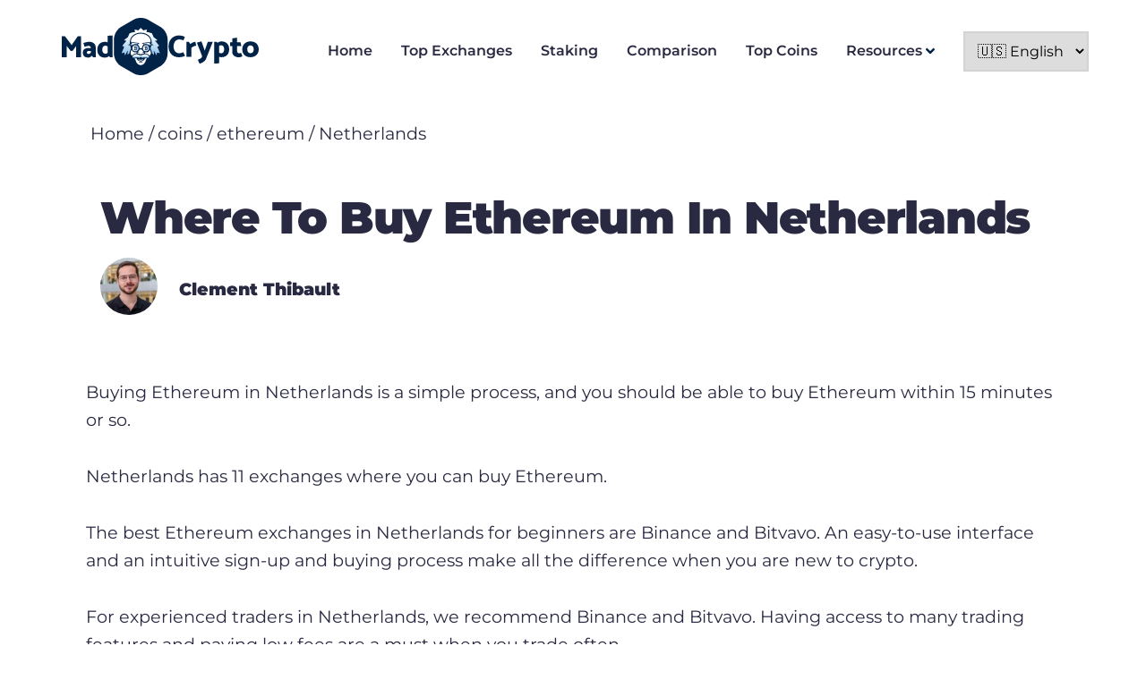

--- FILE ---
content_type: text/html; charset=utf-8
request_url: https://www.madcrypto.com/coins/ethereum/nl/
body_size: 107901
content:
<!DOCTYPE html><html lang="en-GB"><head><meta charSet="utf-8"/><meta http-equiv="x-ua-compatible" content="ie=edge"/><meta name="viewport" content="width=device-width, initial-scale=1, shrink-to-fit=no"/><meta name="generator" content="Gatsby 5.8.1"/><meta data-react-helmet="true" name="description" content="Looking to buy Ethereum in Netherlands? We have all the information you need to choose the right crypto exchange that has Ethereum and is active in Netherlands."/><meta data-react-helmet="true" property="og:title" content="Where to buy Ethereum in Netherlands | MadCrypto"/><meta data-react-helmet="true" property="og:description" content="Looking to buy Ethereum in Netherlands? We have all the information you need to choose the right crypto exchange that has Ethereum and is active in Netherlands."/><meta data-react-helmet="true" property="og:type" content="website"/><meta data-react-helmet="true" name="twitter:card" content="summary"/><meta data-react-helmet="true" name="twitter:creator" content="Clement Thibault"/><meta data-react-helmet="true" name="twitter:title" content="Where to buy Ethereum in Netherlands | MadCrypto"/><meta data-react-helmet="true" name="twitter:description" content="Looking to buy Ethereum in Netherlands? We have all the information you need to choose the right crypto exchange that has Ethereum and is active in Netherlands."/><meta name="theme-color" content="#663399"/><style data-href="/component---wp-coins-single-country-tsx.64327ee26103ce0977b3.css" data-identity="gatsby-global-css">.Collapsible{border-bottom:1px solid var(--color-text)}.Collapsible .Collapsible__trigger{color:var(--color-text);font-size:var(--fontSize-3);font-weight:var(--fontWeight-semibold)}.Collapsible .Collapsible__trigger.is-open .fa-plus{display:none}.Collapsible .Collapsible__trigger.is-open .faq-icon{background-color:var(--color-primary-contrast);color:var(--color-primary)}.Collapsible .Collapsible__trigger.is-closed .fa-minus{display:none}.Collapsible .Collapsible__trigger.is-closed .faq-icon{background-color:var(--color-primary);color:var(--color-primary-contrast)}.Collapsible .Collapsible__trigger .faq-title{cursor:pointer;display:flex;justify-content:space-between;padding:var(--spacing-8) 0}.Collapsible .Collapsible__trigger .faq-title .faq-icon{align-items:center;border:1px solid var(--color-primary);border-radius:50%;display:flex;flex-shrink:0;height:var(--spacing-8);justify-content:center;width:var(--spacing-8)}.Collapsible .Collapsible__contentInner p{color:var(--color-text-light);font-size:var(--fontSize-2)}.menu{align-items:center;display:flex}.menu.menu-vertical{flex-direction:column}.menu .menu-toggle{display:none}@media (max-width:1100px){.menu.menu-sticky .menu-item{display:none}.menu.menu-open .menu-item{display:inherit}.menu.menu-open .menu-toggle{display:inherit;padding:0 0 var(--spacing-4) 0}.menu.menu-open .menu-toggle:after{transform:rotate(180deg)}.menu .menu-toggle{display:inherit;font-weight:var(--fontWeight-bold)}.menu .menu-toggle:after{border-left:10px solid transparent;border-right:10px solid transparent;border-top:10px solid #000;bottom:.5em;content:"";height:0;position:absolute;right:0;top:.5em;transition:all .3s ease;width:0}}.menu .menu-item{font-weight:var(--fontWeight-semibold);position:relative}.menu .menu-item .fa-angle-down{color:var(--color-primary);margin-left:.25em}.menu .menu-item.menu-item-has-children:after{color:var(--color-primary);content:""}.menu .menu-item.menu-item-has-children .sub-menu a:after{content:none!important}.menu .menu-item a{align-items:center;color:var(--color-text);display:flex;height:100%;margin-right:var(--spacing-8);position:relative;text-decoration:none}.menu .menu-item a[aria-current=page]{color:var(--color-primary)}.menu .menu-item a[aria-current=page]:after{background-color:var(--color-primary);border-radius:50%;bottom:-1.2em;content:"";height:.6em;left:50%;margin-left:-.3em;position:absolute;width:.6em}@media (max-width:1100px){.menu .menu-item a[aria-current=page]:after{content:none!important}}.menu .menu-item .sub-menu{background:#fff;display:none;left:0;min-width:200px;position:absolute;top:100%}.menu .menu-item:hover .sub-menu{display:inherit}.language-picker{border:2px solid #d3d3d3;cursor:pointer;height:45px;padding:6px 10px;position:relative;text-align:left;width:140px}#footer .menu-footer{display:flex;flex-grow:1;gap:calc(var(--spacing-16)*4)}#footer .menu-footer .menu-item{margin-top:var(--spacing-2)}#footer .menu-footer .menu-item a{text-decoration:none}#footer .menu-footer .menu-item.menu-item-has-children{margin-top:var(--spacing-4)}#footer .menu-footer .menu-item.menu-item-has-children>a{color:var(--color-text);font-weight:var(--fontWeight-semibold)}@media (max-width:1100px){#footer .menu-footer{align-items:center;flex-direction:column;gap:var(--spacing-8)}#footer .menu-footer .menu-item{text-align:center;width:100%}#footer .menu-footer .menu-item .sub-menu{display:flex;flex-wrap:wrap;margin:var(--spacing-4) auto}#footer .menu-footer .menu-item .sub-menu .menu-item{width:50%}}.media-object{display:flex;justify-content:space-between}.media-object.media-object-no-media .column-content{flex:0 0 100%}.media-object.order-reverse .column-media{order:2}.media-object.order-reverse .column-content{order:1}.media-object .column-content,.media-object .column-media{flex:0 0 50%}@media (max-width:1100px){.media-object{flex-direction:column}.media-object.order-reverse .column-media{order:1}.media-object.order-reverse .column-content{order:2}}.site-list{counter-reset:site-card}.site-card{background:var(--color-white);border:1px solid var(--color-border);border-radius:var(--border-radius);margin-bottom:var(--spacing-2);position:relative}@media (max-width:1100px){.site-card{box-shadow:0 4px 12px rgba(0,0,0,.13)}}.site-card.site-card-footer:before{content:none}.site-card.site-card-counter:before{align-items:center;background:var(--color-primary);border-radius:50%;color:var(--color-primary-contrast);content:counters(site-card,".",decimal-leading-zero);counter-increment:site-card;display:flex;font-weight:var(--fontWeight-semibold);height:43px;justify-content:center;margin-right:-21px;position:absolute;right:100%;top:50%;width:43px;z-index:1}@media (max-width:1100px){.site-card.site-card-counter:before{content:none}}.site-card .site-card-top{flex:0 0 130px}@media (max-width:1100px){.site-card .site-card-top{align-items:center;display:flex;flex:0 0 100%;gap:var(--spacing-8);justify-content:space-between;order:0;width:100%}.site-card .site-card-top .site-name{display:inherit}.site-card .site-card-top .gatsby-image-wrapper{height:50px;width:100%}.site-card .site-card-top .gatsby-image-wrapper img{-o-object-fit:contain!important;object-fit:contain!important}}.site-card .site-card-info{align-items:center;color:var(--color-text);display:flex;gap:var(--spacing-4);justify-content:space-between;padding:var(--spacing-4);text-decoration:none}@media (max-width:1100px){.site-card .site-card-info{flex-direction:column;gap:var(--spacing-4)}}.site-card .site-card-info .site-name{font-size:var(--fontSize-3);margin:0}.site-card .site-card-info .excerpt{flex-grow:1}.site-card .site-card-info .excerpt p{font-size:var(--fontSize-1);margin:0}@media (max-width:1100px){.site-card .site-card-info .excerpt{order:2}}.site-card .site-card-info .site-rating{flex:0 0 200px}@media (max-width:1100px){.site-card .site-card-info .site-rating{flex:auto;order:1}}.site-card .site-card-details{align-items:center;border-top:1px solid var(--color-border);color:var(--color-text);display:flex;gap:var(--spacing-4);justify-content:space-between;padding:var(--spacing-4);text-decoration:none}@media (max-width:1100px){.site-card .site-card-details{border:none;flex-wrap:wrap}.site-card .site-card-details .button{background:var(--color-primary);border-color:var(--color-primary);box-shadow:0 5.03733px 13.6727px -.719618px var(--color-primary);color:var(--color-primary-contrast);flex:1 1 50%;min-width:auto;width:auto}}.site-card .button{border-color:var(--color-text);color:var(--color-text);height:auto;padding:var(--spacing-2)}.site-rating{align-items:center;display:flex;gap:var(--spacing-4);justify-content:flex-end}.site-rating .rating-label{color:var(--color-primary)}.site-rating .rating-score{align-items:center;background:var(--color-secondary);border-radius:2px;color:var(--color-primary-contrast);display:flex;flex:0 0 40px;height:40px;justify-content:center;width:40px}.site-rating-detailed{align-items:center;display:flex;gap:var(--spacing-2);justify-content:flex-end;margin:.5em 0 0;max-width:100%}.site-rating-detailed .rating-label{color:var(--color-text);flex:0 0 60px;font-size:35px;font-weight:700}.site-rating-detailed .rating-score{color:var(--color-text);flex:0 0 140px}.site-rating-detailed .rating-score .stars{height:21px}.site-rating-detailed .rating-score .stars svg{color:var(--color-star);height:21px}.site-rating-detailed .rating-score .label{font-size:.9em;font-weight:700}.site-card-small{align-items:center;color:var(--color-text);display:flex;gap:var(--spacing-4);justify-content:space-between;padding:var(--spacing-2) var(--spacing-4);text-decoration:none;width:100%}.site-card-small .site-title{margin-left:0;margin-right:auto;text-decoration:none}.site-card-small .gatsby-image-wrapper{height:35px;width:35px}.site-card-small+.site-card-small{border-top:1px solid var(--color-border-alternative)}.site-card-detailed{margin-bottom:var(--spacing-24)}.site-card-detailed .site-content{overflow:hidden;padding-bottom:var(--spacing-8);white-space:pre-wrap}.site-card-detailed .features{margin:var(--spacing-8) 0}.site-card-detailed .features .feature{display:flex;margin-bottom:var(--spacing-3)}.site-card-detailed .features .svg-inline--fa{color:var(--color-primary);margin-right:var(--spacing-4);position:relative;top:.25em}.site-pros-cons{display:flex;gap:var(--spacing-8);justify-content:space-between;margin-bottom:var(--spacing-16);max-width:100%;padding:0 0 var(--spacing-8) 0;width:720px}.site-pros-cons .site-features{display:inline-block;max-width:100%;width:336px}@media (max-width:1100px){.site-pros-cons .site-features{max-width:100%}}.site-pros-cons .site-features h3{border-bottom:2px solid var(--color-border-alternative);font-size:var(--fontSize-3);margin:var(--spacing-4) 0;padding:0 0 var(--spacing-8) 0}.site-pros-cons .site-features .site-feature{display:flex;margin:var(--spacing-4) 0}.site-pros-cons .site-features .site-feature .svg-inline--fa{color:var(--color-primary);margin-right:var(--spacing-4);margin-top:var(--spacing-1)}@media (max-width:1100px){.site-pros-cons{flex-direction:column}.site-pros-cons .site-features{width:100%}}.site-details{background:var(--color-white);border:1px solid var(--color-border);margin-bottom:var(--spacing-8);padding:var(--spacing-6)}.site-details tr:first-child{border-top:none}.site-details.table-closed table{display:none}.site-details.table-open .site-details-title:after{transform:rotate(180deg)}.site-details .site-details-title{border-bottom:2px solid var(--color-primary);border-top:2px solid var(--color-primary);cursor:pointer;margin:0 0 .5em;padding:.5em 0;position:relative}.site-details .site-details-title:after{border-left:10px solid transparent;border-right:10px solid transparent;border-top:10px solid #000;bottom:.85em;content:"";height:0;position:absolute;right:.5em;top:.85em;transition:all .3s ease;width:0}.site-details tr td{width:50%}</style><style data-href="/commons.b79cdba79ac7a16f3b71.css" data-identity="gatsby-global-css">@charset "UTF-8";@font-face{font-display:swap;font-family:Montserrat;font-style:normal;font-weight:400;src:url([data-uri]) format("woff2"),url(/static/montserrat-all-400-normal-aa917f2f47304e192c88bd6ce6170eb3.woff) format("woff");unicode-range:u+0460-052f,u+1c80-1c88,u+20b4,u+2de0-2dff,u+a640-a69f,u+fe2e-fe2f}@font-face{font-display:swap;font-family:Montserrat;font-style:normal;font-weight:400;src:url([data-uri]) format("woff2"),url(/static/montserrat-all-400-normal-aa917f2f47304e192c88bd6ce6170eb3.woff) format("woff");unicode-range:u+0400-045f,u+0490-0491,u+04b0-04b1,u+2116}@font-face{font-display:swap;font-family:Montserrat;font-style:normal;font-weight:400;src:url([data-uri]) format("woff2"),url(/static/montserrat-all-400-normal-aa917f2f47304e192c88bd6ce6170eb3.woff) format("woff");unicode-range:u+0102-0103,u+0110-0111,u+0128-0129,u+0168-0169,u+01a0-01a1,u+01af-01b0,u+1ea0-1ef9,u+20ab}@font-face{font-display:swap;font-family:Montserrat;font-style:normal;font-weight:400;src:url(/static/montserrat-latin-ext-400-normal-78f49f9fae55910fc2ae9ef305bbf1a1.woff2) format("woff2"),url(/static/montserrat-all-400-normal-aa917f2f47304e192c88bd6ce6170eb3.woff) format("woff");unicode-range:u+0100-024f,u+0259,u+1e??,u+2020,u+20a0-20ab,u+20ad-20cf,u+2113,u+2c60-2c7f,u+a720-a7ff}@font-face{font-display:swap;font-family:Montserrat;font-style:normal;font-weight:400;src:url(/static/montserrat-latin-400-normal-5d169d5efcd03fdcc0d7445a8f3f0561.woff2) format("woff2"),url(/static/montserrat-all-400-normal-aa917f2f47304e192c88bd6ce6170eb3.woff) format("woff");unicode-range:u+00??,u+0131,u+0152-0153,u+02bb-02bc,u+02c6,u+02da,u+02dc,u+2000-206f,u+2074,u+20ac,u+2122,u+2191,u+2193,u+2212,u+2215,u+feff,u+fffd}@font-face{font-display:swap;font-family:Montserrat;font-style:normal;font-weight:600;src:url([data-uri]) format("woff2"),url(/static/montserrat-all-600-normal-b2ade74aea584fdcaa5612cb31ed3abd.woff) format("woff");unicode-range:u+0460-052f,u+1c80-1c88,u+20b4,u+2de0-2dff,u+a640-a69f,u+fe2e-fe2f}@font-face{font-display:swap;font-family:Montserrat;font-style:normal;font-weight:600;src:url([data-uri]) format("woff2"),url(/static/montserrat-all-600-normal-b2ade74aea584fdcaa5612cb31ed3abd.woff) format("woff");unicode-range:u+0400-045f,u+0490-0491,u+04b0-04b1,u+2116}@font-face{font-display:swap;font-family:Montserrat;font-style:normal;font-weight:600;src:url([data-uri]) format("woff2"),url(/static/montserrat-all-600-normal-b2ade74aea584fdcaa5612cb31ed3abd.woff) format("woff");unicode-range:u+0102-0103,u+0110-0111,u+0128-0129,u+0168-0169,u+01a0-01a1,u+01af-01b0,u+1ea0-1ef9,u+20ab}@font-face{font-display:swap;font-family:Montserrat;font-style:normal;font-weight:600;src:url(/static/montserrat-latin-ext-600-normal-9716f415882bc45913bed669d4e2c114.woff2) format("woff2"),url(/static/montserrat-all-600-normal-b2ade74aea584fdcaa5612cb31ed3abd.woff) format("woff");unicode-range:u+0100-024f,u+0259,u+1e??,u+2020,u+20a0-20ab,u+20ad-20cf,u+2113,u+2c60-2c7f,u+a720-a7ff}@font-face{font-display:swap;font-family:Montserrat;font-style:normal;font-weight:600;src:url(/static/montserrat-latin-600-normal-83c45f4b741b41fa4c523716782a450c.woff2) format("woff2"),url(/static/montserrat-all-600-normal-b2ade74aea584fdcaa5612cb31ed3abd.woff) format("woff");unicode-range:u+00??,u+0131,u+0152-0153,u+02bb-02bc,u+02c6,u+02da,u+02dc,u+2000-206f,u+2074,u+20ac,u+2122,u+2191,u+2193,u+2212,u+2215,u+feff,u+fffd}@font-face{font-display:swap;font-family:Montserrat;font-style:normal;font-weight:900;src:url([data-uri]) format("woff2"),url(/static/montserrat-all-900-normal-97b36d5c7adda97bf7be1206fb8ae10c.woff) format("woff");unicode-range:u+0460-052f,u+1c80-1c88,u+20b4,u+2de0-2dff,u+a640-a69f,u+fe2e-fe2f}@font-face{font-display:swap;font-family:Montserrat;font-style:normal;font-weight:900;src:url([data-uri]) format("woff2"),url(/static/montserrat-all-900-normal-97b36d5c7adda97bf7be1206fb8ae10c.woff) format("woff");unicode-range:u+0400-045f,u+0490-0491,u+04b0-04b1,u+2116}@font-face{font-display:swap;font-family:Montserrat;font-style:normal;font-weight:900;src:url([data-uri]) format("woff2"),url(/static/montserrat-all-900-normal-97b36d5c7adda97bf7be1206fb8ae10c.woff) format("woff");unicode-range:u+0102-0103,u+0110-0111,u+0128-0129,u+0168-0169,u+01a0-01a1,u+01af-01b0,u+1ea0-1ef9,u+20ab}@font-face{font-display:swap;font-family:Montserrat;font-style:normal;font-weight:900;src:url(/static/montserrat-latin-ext-900-normal-e02f01974f3020bf150b5122077fb163.woff2) format("woff2"),url(/static/montserrat-all-900-normal-97b36d5c7adda97bf7be1206fb8ae10c.woff) format("woff");unicode-range:u+0100-024f,u+0259,u+1e??,u+2020,u+20a0-20ab,u+20ad-20cf,u+2113,u+2c60-2c7f,u+a720-a7ff}@font-face{font-display:swap;font-family:Montserrat;font-style:normal;font-weight:900;src:url(/static/montserrat-latin-900-normal-13e7bd87a9ab784cb71bb52c38cf6dc9.woff2) format("woff2"),url(/static/montserrat-all-900-normal-97b36d5c7adda97bf7be1206fb8ae10c.woff) format("woff");unicode-range:u+00??,u+0131,u+0152-0153,u+02bb-02bc,u+02c6,u+02da,u+02dc,u+2000-206f,u+2074,u+20ac,u+2122,u+2191,u+2193,u+2212,u+2215,u+feff,u+fffd}

/*! normalize.css v8.0.1 | MIT License | github.com/necolas/normalize.css */html{-webkit-text-size-adjust:100%;line-height:1.15}body{margin:0}main{display:block}h1{font-size:2em;margin:.67em 0}hr{box-sizing:content-box;height:0;overflow:visible}pre{font-family:monospace,monospace;font-size:1em}a{background-color:transparent}abbr[title]{border-bottom:none;text-decoration:underline;-webkit-text-decoration:underline dotted;text-decoration:underline dotted}b,strong{font-weight:bolder}code,kbd,samp{font-family:monospace,monospace;font-size:1em}small{font-size:80%}sub,sup{font-size:75%;line-height:0;position:relative;vertical-align:baseline}sub{bottom:-.25em}sup{top:-.5em}img{border-style:none}button,input,optgroup,select,textarea{font-family:inherit;font-size:100%;line-height:1.15;margin:0}button,input{overflow:visible}button,select{text-transform:none}[type=button],[type=reset],[type=submit],button{-webkit-appearance:button}[type=button]::-moz-focus-inner,[type=reset]::-moz-focus-inner,[type=submit]::-moz-focus-inner,button::-moz-focus-inner{border-style:none;padding:0}[type=button]:-moz-focusring,[type=reset]:-moz-focusring,[type=submit]:-moz-focusring,button:-moz-focusring{outline:1px dotted ButtonText}fieldset{padding:.35em .75em .625em}legend{box-sizing:border-box;color:inherit;display:table;max-width:100%;padding:0;white-space:normal}progress{vertical-align:baseline}textarea{overflow:auto}[type=checkbox],[type=radio]{box-sizing:border-box;padding:0}[type=number]::-webkit-inner-spin-button,[type=number]::-webkit-outer-spin-button{height:auto}[type=search]{-webkit-appearance:textfield;outline-offset:-2px}[type=search]::-webkit-search-decoration{-webkit-appearance:none}::-webkit-file-upload-button{-webkit-appearance:button;font:inherit}details{display:block}summary{display:list-item}[hidden]{display:none}.slick-slider{-webkit-touch-callout:none;-webkit-tap-highlight-color:transparent;box-sizing:border-box;touch-action:pan-y;-webkit-user-select:none;-moz-user-select:none;user-select:none;-khtml-user-select:none}.slick-list,.slick-slider{display:block;position:relative}.slick-list{margin:0;overflow:hidden;padding:0}.slick-list:focus{outline:none}.slick-list.dragging{cursor:pointer;cursor:hand}.slick-slider .slick-list,.slick-slider .slick-track{transform:translateZ(0)}.slick-track{display:block;left:0;margin-left:auto;margin-right:auto;position:relative;top:0}.slick-track:after,.slick-track:before{content:"";display:table}.slick-track:after{clear:both}.slick-loading .slick-track{visibility:hidden}.slick-slide{display:none;float:left;height:100%;min-height:1px}[dir=rtl] .slick-slide{float:right}.slick-slide img{display:block}.slick-slide.slick-loading img{display:none}.slick-slide.dragging img{pointer-events:none}.slick-initialized .slick-slide{display:block}.slick-loading .slick-slide{visibility:hidden}.slick-vertical .slick-slide{border:1px solid transparent;display:block;height:auto}.slick-arrow.slick-hidden{display:none}.slick-loading .slick-list{background:#fff url([data-uri]) 50% no-repeat}@font-face{font-family:slick;font-style:normal;font-weight:400;src:url([data-uri]);src:url([data-uri]?#iefix) format("embedded-opentype"),url([data-uri]) format("woff"),url([data-uri]) format("truetype"),url([data-uri]#slick) format("svg")}.slick-next,.slick-prev{border:none;cursor:pointer;display:block;font-size:0;height:20px;line-height:0;padding:0;position:absolute;top:50%;transform:translateY(-50%);width:20px}.slick-next,.slick-next:focus,.slick-next:hover,.slick-prev,.slick-prev:focus,.slick-prev:hover{background:transparent;color:transparent;outline:none}.slick-next:focus:before,.slick-next:hover:before,.slick-prev:focus:before,.slick-prev:hover:before{opacity:1}.slick-next.slick-disabled:before,.slick-prev.slick-disabled:before{opacity:.25}.slick-next:before,.slick-prev:before{-webkit-font-smoothing:antialiased;-moz-osx-font-smoothing:grayscale;color:#fff;font-family:slick;font-size:20px;line-height:1;opacity:.75}.slick-prev{left:-25px}[dir=rtl] .slick-prev{left:auto;right:-25px}.slick-prev:before{content:"←"}[dir=rtl] .slick-prev:before{content:"→"}.slick-next{right:-25px}[dir=rtl] .slick-next{left:-25px;right:auto}.slick-next:before{content:"→"}[dir=rtl] .slick-next:before{content:"←"}.slick-dotted.slick-slider{margin-bottom:30px}.slick-dots{bottom:-25px;display:block;list-style:none;margin:0;padding:0;position:absolute;text-align:center;width:100%}.slick-dots li{display:inline-block;margin:0 5px;padding:0;position:relative}.slick-dots li,.slick-dots li button{cursor:pointer;height:20px;width:20px}.slick-dots li button{background:transparent;border:0;color:transparent;display:block;font-size:0;line-height:0;outline:none;padding:5px}.slick-dots li button:focus,.slick-dots li button:hover{outline:none}.slick-dots li button:focus:before,.slick-dots li button:hover:before{opacity:1}.slick-dots li button:before{-webkit-font-smoothing:antialiased;-moz-osx-font-smoothing:grayscale;color:#000;content:"•";font-family:slick;font-size:6px;height:20px;left:0;line-height:20px;opacity:.25;position:absolute;text-align:center;top:0;width:20px}.slick-dots li.slick-active button:before{color:#000;opacity:.75}.site-single .site-scores .site-score{display:block}.site-coin .hero-unit .content{flex:0 0 50%}.site-coin.site-coin-country .site-header{text-align:left}.site-coin .site-header{grid-gap:var(--spacing-2);align-items:center;display:grid;gap:var(--spacing-2);grid-template-columns:1fr;margin-bottom:2em;padding:2em 1em;text-align:center}@media (max-width:1100px){.site-coin .site-header{padding:1em}}.site-coin .coin-price-info{font-size:25px;margin-bottom:.7em}.site-coin h2{align-items:center;display:flex;gap:.25em;line-height:2em;margin:0}.site-coin .coin-details{display:flex;flex-wrap:wrap;justify-content:space-between;margin-bottom:2em}@media (max-width:1100px){.site-coin .coin-details{flex-direction:column}}.site-coin .coin-details .coin-detail{border-bottom:1px solid #000;display:flex;flex:0 0 48%;justify-content:space-between;margin-bottom:1em;padding-bottom:.5em}@media (max-width:1100px){.site-coin .coin-details .coin-detail{flex:auto}}.site-coin .box{border:1px solid #000;border-radius:var(--border-radius) var(--border-radius) 0 var(--border-radius);margin-bottom:30px;padding:30px}.site-coin .box header{font-size:var(--fontSize-3);font-weight:700;margin-bottom:.5em}.site-coin .box .pill{margin-bottom:.2em}.site-coin .box .box-field{display:flex;gap:1em;justify-content:space-between}.site-coin .box .box-field.box-field-communities{gap:1em;justify-content:center}.site-coin .box .box-field .box-field-title{color:var(--color-text);flex:0 0 80px;font-weight:400;text-align:left}.site-coin .box .box-field .box-field-items{flex:1 1 165px}.site-coin .exchange-rate-calculator{border:1px solid var(--color-text);border-radius:var(--border-radius);display:flex;gap:25px;justify-content:center;margin:2em 0 4em;padding:15px}@media (max-width:1100px){.site-coin .exchange-rate-calculator{align-items:center;flex-direction:column;margin:0}}.site-coin .exchange-rate-calculator .calculator-cell{border:1px solid var(--color-text);border-radius:var(--border-radius);display:flex;max-width:100%;overflow:hidden}.site-coin .exchange-rate-calculator .calculator-cell .cell-label{border-right:1px solid #d3d3d3;font-size:var(--fontSize-3);padding:.25em 2em}.site-coin .exchange-rate-calculator .calculator-cell input{-webkit-appearance:none;-moz-appearance:none;appearance:none;border:none;box-shadow:none;font-size:var(--fontSize-3);padding:.25em 2em;width:250px}.site-coin .radio-buttons+.radio-buttons{border-left:2px solid #000;padding-left:1em}.site-coin .radio-buttons{display:inline-block;padding-bottom:1em;padding-right:1em}.site-coin .radio-buttons input[type=radio]{display:none}.site-coin .radio-buttons input[type=radio]:checked+span{border-bottom:2px solid #000;padding-bottom:.5em}.site-coin .radio-buttons label{display:inline-block;margin-right:1em}.site-coin .radio-buttons label:last-child{margin-right:0}.site-coin .pill{background-color:rgba(0,35,71,.2);border-radius:3px;color:var(--color-text);display:inline-block;font-size:15px;font-weight:600;margin:0 .5em;padding:.2em .5em;text-decoration:none}.coin-price-table .table-row img,.coin-price-table .table-row svg{margin-right:1em}@media (max-width:1100px){.coin-price-table .table-row img,.coin-price-table .table-row svg{height:25px;width:25px}}.coin-price-table .table-row .column.column-positive{color:#16c784}.coin-price-table .table-row .column.column-negative{color:#ea3943}.coin-price-table .table-row .column.coin-index{flex:0 0 30px}@media (max-width:1100px){.coin-price-table .table-row .column.coin-index{flex:0 0 18px}}.coin-price-table .table-row .column.coin-index{color:var(--color-text);font-weight:700;text-align:center;text-decoration:none}.coin-price-table .table-row .column.coin-name{flex:0 0 150px;max-width:150px}@media (max-width:1100px){.coin-price-table .table-row .column.coin-name{flex:0 0 130px;max-width:130px}}.coin-price-table .table-row .column.coin-name{color:var(--color-text);text-decoration:none}.coin-price-table .table-row a.coin-link{background-color:var(--color-button);border-radius:8px;color:#fff;font-weight:600;justify-content:center;padding:.5em 1em;text-align:center;text-decoration:none}.coin-price-table .table-row .column.coin-staking-reward{color:#16c784}.site-card-coin{align-items:center;background:#fff;border:1px solid var(--color-border);border-radius:var(--border-radius);display:flex;gap:var(--spacing-10);margin:1em auto;padding:var(--spacing-12)}@media (max-width:1100px){.site-card-coin{flex-direction:column;gap:var(--spacing-6);padding:var(--spacing-6)}}.site-card-coin .column-logo{flex:1 1 20%}.site-card-coin .column-details{flex:1 1 50%}.site-card-coin .column-cta{flex:1 1 20%}.site-card-coin .site-rating{justify-content:center}.site-card-coin .title{font-size:var(--fontSize-4);font-weight:700}.site-card-coin .features .feature{color:var(--color-text);display:flex;gap:.5em}.site-card-coin .features .feature svg{color:var(--color-primary)}.site-card-coin hr{background-color:transparent;border:none;border-top:1px solid var(--color-border);margin:1em}.site-card-coin .summary{font-size:var(--fontSize-3);max-height:5em;overflow:hidden}.site-card-coin .summary h1,.site-card-coin .summary h2,.site-card-coin .summary h3,.site-card-coin .summary h4{font-size:var(--fontSize-3);line-height:1.4em;margin:0}.site-card-coin .summary p{font-size:var(--fontSize-2);line-height:1.4em}.site-card-coin .price{font-size:var(--fontSize-4);font-size:1.3em;font-weight:700;margin:.5em auto;text-align:center}.site-card-coin .price .small{font-size:.7em;font-weight:300;text-align:center}.site-card-coin .button{align-items:center;border-color:var(--color-text);display:flex;justify-content:center;padding:.25em}.site-card-coin .review-link{color:var(--color-primary);display:block;font-weight:700;margin:.5em auto;text-align:center;text-decoration:none}.page-list{counter-reset:page-card}.page-cards{grid-gap:var(--spacing-4);display:grid;gap:var(--spacing-4);grid-template-columns:1fr 1fr 1fr;padding:0}.page-cards .page-card .page-card-info{display:flex;flex-direction:column;gap:var(--spacing-4)}.page-cards .page-card .page-card-info .page-card-top{flex:auto;height:100px;width:100%}.page-cards .page-card .page-card-info .page-card-top .gatsby-image-wrapper{height:100%}.page-cards .page-card .page-card-info .page-card-top .gatsby-image-wrapper img{-o-object-fit:contain!important;object-fit:contain!important;-o-object-position:center center;object-position:center center}.page-card{background:var(--color-white);border:1px solid var(--color-border);border-radius:var(--border-radius);margin-bottom:var(--spacing-2);position:relative}@media (max-width:1100px){.page-card{box-shadow:0 4px 12px rgba(0,0,0,.13)}}.page-card.page-card-footer:before{content:none}.page-card.page-card-counter:before{align-items:center;background:var(--color-primary);border-radius:50%;color:var(--color-primary-contrast);content:counters(page-card,".",decimal-leading-zero);counter-increment:page-card;display:flex;font-weight:var(--fontWeight-semibold);height:43px;justify-content:center;margin-right:-21px;position:absolute;right:100%;top:50%;width:43px;z-index:1}@media (max-width:1100px){.page-card.page-card-counter:before{content:none}}.page-card .page-card-top{flex:0 0 130px}@media (max-width:1100px){.page-card .page-card-top{align-items:center;display:flex;flex:0 0 100%;gap:var(--spacing-8);justify-content:space-between;order:0;width:100%}.page-card .page-card-top .page-name{display:inherit}.page-card .page-card-top .gatsby-image-wrapper{height:50px;width:100%}.page-card .page-card-top .gatsby-image-wrapper img{-o-object-fit:contain!important;object-fit:contain!important}}.page-card .page-card-info{align-items:center;color:var(--color-text);display:flex;gap:var(--spacing-4);justify-content:space-between;padding:var(--spacing-4);text-decoration:none}@media (max-width:1100px){.page-card .page-card-info{flex-direction:column;gap:var(--spacing-4)}}.page-card .page-card-info .page-name{font-size:var(--fontSize-3);margin:0}.page-card .page-card-info .excerpt{flex-grow:1}.page-card .page-card-info .excerpt p{font-size:var(--fontSize-1);margin:0}@media (max-width:1100px){.page-card .page-card-info .excerpt{order:2}}.page-card .page-card-info .page-rating{flex:0 0 200px}@media (max-width:1100px){.page-card .page-card-info .page-rating{flex:auto;order:1}}.page-card .page-card-details{align-items:center;border-top:1px solid var(--color-border);color:var(--color-text);display:flex;gap:var(--spacing-4);justify-content:space-between;padding:var(--spacing-4);text-decoration:none}@media (max-width:1100px){.page-card .page-card-details{border:none;flex-wrap:wrap}.page-card .page-card-details .button{background:var(--color-primary);border-color:var(--color-primary);box-shadow:0 5.03733px 13.6727px -.719618px var(--color-primary);color:var(--color-primary-contrast);flex:1 1 50%;min-width:auto;width:auto}}.page-card .button{border-color:var(--color-text);color:var(--color-text);height:auto;padding:var(--spacing-2)}.site-single .site-header{grid-gap:var(--spacing-2);align-items:center;display:grid;gap:var(--spacing-2);grid-template-columns:1fr 50%}.site-single .site-header .section-content{padding-bottom:var(--spacing-16)}@media (max-width:1100px){.site-single .site-header .section-content{padding-bottom:0}}.site-single .site-header .section-content h1{color:var(--color-primary)}@media (max-width:1100px){.site-single .site-header{gap:0;grid-template-columns:1fr}}.site-single .site-header .aside{text-align:center}@media (max-width:1100px){.site-single .site-header .aside{.gatsby-image-wrapper{margin:var(--spacing-4) auto}}}.site-single .site-header .aside a{display:inline-block;height:calc(var(--spacing-8)*1.5);margin:.5em auto;padding:var(--spacing-2)}@media (max-width:1100px){.site-single .site-header .aside a{background:var(--color-primary);border-color:var(--color-primary);box-shadow:0 5.03733px 13.6727px -.719618px var(--color-primary);color:var(--color-primary-contrast);width:100%}}.site-single .wave{display:block;margin:var(--spacing-8) auto}.site-single .container-menu-items h2,.site-single .container-menu-items h3{scroll-margin:10vh}.site-single .main-content figure{margin:0 0 1em;max-width:100%}.site-single .main-content figure .gatsby-image-wrapper{min-height:auto}@media (max-width:1100px){.site-single .main-content figure .gatsby-image-wrapper{min-height:250px}}.site-single .main-content figure .gatsby-image-wrapper{display:block!important}.site-single .main-content figure .gatsby-image-wrapper picture img{-o-object-fit:contain!important;object-fit:contain!important;-o-object-position:left top;object-position:left top}@media (max-width:1100px){.site-single .main-content figure .gatsby-image-wrapper picture img{-o-object-position:center center;object-position:center center}}.site-single .site-scores{background:var(--color-white);border:1px solid var(--color-border);display:grid;grid-template-columns:1fr;grid-template-rows:1fr;margin-bottom:var(--spacing-16);padding:var(--spacing-6)}.site-single .site-scores .site-score{border-bottom:1px solid var(--color-primary);padding:var(--spacing-2) 0}.site-single .site-scores .site-score .site-score-inner{display:grid;grid-template-areas:"name value";grid-template-columns:1fr 80px;grid-template-rows:auto;height:100%;width:100%}.site-single .site-scores .site-score.site-score-large{background-color:var(--color-white)}.site-single .site-scores .site-score.site-score-large .site-score-inner{border-radius:var(--border-radius);grid-template-areas:"text value" "text name"}.site-single .site-scores .site-score.site-score-large .score-name{color:var(--color-primary);display:flex;font-weight:var(--fontWeight-bold);gap:.3em;grid-row:span 2;height:100%;justify-content:flex-end;text-align:right;width:100%}.site-single .site-scores .site-score.site-score-large .score-text{align-items:center;align-self:center;color:var(--color-text);display:inherit;font-size:var(--fontSize-2);font-weight:var(--fontWeight-bold)}.site-single .site-scores .site-score.site-score-large .score-value{height:62px;width:62px}.site-single .site-scores .site-score .score-name{align-items:center;display:flex;font-weight:var(--fontWeight-bold);grid-area:name}.site-single .site-scores .site-score .score-text{align-self:center;color:var(--color-text-light);display:none;grid-area:text;line-height:1em}.site-single .site-scores .site-score .score-value{align-items:center;background:var(--color-primary);border-radius:2px;color:var(--color-primary-contrast);display:flex;font-size:calc(var(--fontSize-4)*.8);font-weight:var(--fontWeight-bold);grid-area:value;height:52px;justify-content:center;justify-self:flex-end;width:52px}.menu-sticky,.sticky{position:sticky;top:var(--spacing-6);z-index:999}.menu-sticky{margin-bottom:var(--spacing-8);overflow:hidden}.menu-sticky,.menu-sticky:before{border:1px solid var(--color-border);padding:var(--spacing-6)}.menu-sticky:before{background:var(--color-white);bottom:0;content:" ";left:-5%;position:absolute;right:-5%;top:0}.menu-sticky .menu-toggle{position:relative}.menu-sticky .menu-item{color:var(--color-text);display:inline-block;flex:0;height:60px;padding:var(--spacing-2) 0;position:relative;text-decoration:none;top:1px}.menu-sticky .menu-item.menu-item-H3{padding-left:var(--spacing-6)}.menu-sticky .menu-item.selected{color:var(--color-primary)}@media (max-width:1100px){.menu-sticky{flex-direction:column;position:relative}.menu-sticky a{margin:0}}.wp-block-audio{margin:0 0 1em}.wp-block-audio figcaption{margin-bottom:1em;margin-top:.5em}.wp-block-audio audio{min-width:300px;width:100%}.wp-block-button__link{word-wrap:break-word;background-color:#32373c;border-radius:9999px;box-shadow:none;box-sizing:border-box;color:#fff;cursor:pointer;display:inline-block;font-size:1.125em;padding:calc(.667em + 2px) calc(1.333em + 2px);text-align:center;text-decoration:none}.wp-block-button__link:active,.wp-block-button__link:focus,.wp-block-button__link:hover,.wp-block-button__link:visited{color:#fff}.wp-block-button__link.aligncenter{text-align:center}.wp-block-button__link.alignright{text-align:right}.wp-block-buttons>.wp-block-button.has-custom-width{max-width:none}.wp-block-buttons>.wp-block-button.has-custom-width .wp-block-button__link{width:100%}.wp-block-buttons>.wp-block-button.wp-block-button__width-25{width:calc(25% - .5em)}.wp-block-buttons>.wp-block-button.wp-block-button__width-50{width:calc(50% - .5em)}.wp-block-buttons>.wp-block-button.wp-block-button__width-75{width:calc(75% - .5em)}.wp-block-buttons>.wp-block-button.wp-block-button__width-100{margin-right:0;width:100%}.wp-block-button.is-style-squared,.wp-block-button__link.wp-block-button.is-style-squared{border-radius:0}.wp-block-button.no-border-radius,.wp-block-button__link.no-border-radius{border-radius:0!important}.is-style-outline>.wp-block-button__link,.wp-block-button__link.is-style-outline{border:2px solid;padding:.667em 1.333em}.is-style-outline>.wp-block-button__link:not(.has-text-color),.wp-block-button__link.is-style-outline:not(.has-text-color){color:currentColor}.is-style-outline>.wp-block-button__link:not(.has-background),.wp-block-button__link.is-style-outline:not(.has-background){background-color:transparent}.wp-block-buttons{display:flex;flex-direction:row;flex-wrap:wrap}.wp-block-buttons.is-vertical{flex-direction:column}.wp-block-buttons.is-vertical>.wp-block-button{margin-right:0}.wp-block-buttons.is-vertical>.wp-block-button:last-child{margin-bottom:0}.wp-block-buttons>.wp-block-button{display:inline-block;margin-bottom:.5em;margin-left:0;margin-right:.5em}.wp-block-buttons>.wp-block-button:last-child{margin-right:0}.wp-block-buttons.is-content-justification-left{justify-content:flex-start}.wp-block-buttons.is-content-justification-left.is-vertical{align-items:flex-start}.wp-block-buttons.is-content-justification-center{justify-content:center}.wp-block-buttons.is-content-justification-center.is-vertical{align-items:center}.wp-block-buttons.is-content-justification-right{justify-content:flex-end}.wp-block-buttons.is-content-justification-right>.wp-block-button{margin-left:.5em;margin-right:0}.wp-block-buttons.is-content-justification-right>.wp-block-button:first-child{margin-left:0}.wp-block-buttons.is-content-justification-right.is-vertical{align-items:flex-end}.wp-block-buttons.is-content-justification-space-between{justify-content:space-between}.wp-block-buttons.aligncenter{text-align:center}.wp-block-buttons.alignleft .wp-block-button{margin-left:0;margin-right:.5em}.wp-block-buttons.alignleft .wp-block-button:last-child{margin-right:0}.wp-block-buttons.alignright .wp-block-button{margin-left:.5em;margin-right:0}.wp-block-buttons.alignright .wp-block-button:first-child{margin-left:0}.wp-block-buttons:not(.is-content-justification-space-between):not(.is-content-justification-right):not(.is-content-justification-left):not(.is-content-justification-center) .wp-block-button.aligncenter{margin-bottom:.5em;margin-left:auto;margin-right:auto;width:100%}.wp-block-calendar{text-align:center}.wp-block-calendar tbody td,.wp-block-calendar th{border:1px solid #ddd;padding:.25em}.wp-block-calendar tfoot td{border:none}.wp-block-calendar table{border-collapse:collapse;width:100%}.wp-block-calendar table th{background:#ddd;font-weight:400}.wp-block-calendar a{text-decoration:underline}.wp-block-calendar table caption,.wp-block-calendar table tbody{color:#40464d}.wp-block-categories.alignleft{margin-right:2em}.wp-block-categories.alignright{margin-left:2em}.wp-block-code code{word-wrap:break-word;display:block;white-space:pre-wrap}.wp-block-columns{box-sizing:border-box;display:flex;flex-wrap:wrap;margin-bottom:1.75em}@media (min-width:782px){.wp-block-columns{flex-wrap:nowrap}}.wp-block-columns.has-background{padding:1.25em 2.375em}.wp-block-columns.are-vertically-aligned-top{align-items:flex-start}.wp-block-columns.are-vertically-aligned-center{align-items:center}.wp-block-columns.are-vertically-aligned-bottom{align-items:flex-end}.wp-block-column{word-wrap:break-word;flex-grow:1;min-width:0;word-break:break-word}@media (max-width:599px){.wp-block-column{flex-basis:100%!important}}@media (min-width:600px) and (max-width:781px){.wp-block-column:not(:only-child){flex-basis:calc(50% - 1em)!important;flex-grow:0}.wp-block-column:nth-child(2n){margin-left:2em}}@media (min-width:782px){.wp-block-column{flex-basis:0;flex-grow:1}.wp-block-column[style*=flex-basis]{flex-grow:0}.wp-block-column:not(:first-child){margin-left:2em}}.wp-block-column.is-vertically-aligned-top{align-self:flex-start}.wp-block-column.is-vertically-aligned-center{align-self:center}.wp-block-column.is-vertically-aligned-bottom{align-self:flex-end}.wp-block-column.is-vertically-aligned-bottom,.wp-block-column.is-vertically-aligned-center,.wp-block-column.is-vertically-aligned-top{width:100%}.wp-block-cover,.wp-block-cover-image{align-items:center;background-position:50%;background-size:cover;box-sizing:border-box;display:flex;justify-content:center;min-height:430px;padding:1em;position:relative;width:100%}.wp-block-cover-image.has-parallax,.wp-block-cover.has-parallax{background-attachment:fixed}@supports (-webkit-overflow-scrolling:touch){.wp-block-cover-image.has-parallax,.wp-block-cover.has-parallax{background-attachment:scroll}}@media (prefers-reduced-motion:reduce){.wp-block-cover-image.has-parallax,.wp-block-cover.has-parallax{background-attachment:scroll}}.wp-block-cover-image.is-repeated,.wp-block-cover.is-repeated{background-repeat:repeat;background-size:auto}.wp-block-cover-image.has-background-dim:not([class*=-background-color]),.wp-block-cover.has-background-dim:not([class*=-background-color]){background-color:#000}.wp-block-cover-image.has-background-dim:before,.wp-block-cover.has-background-dim:before{background-color:inherit;content:""}.wp-block-cover-image.has-background-dim:not(.has-background-gradient):before,.wp-block-cover-image .wp-block-cover__gradient-background,.wp-block-cover.has-background-dim:not(.has-background-gradient):before,.wp-block-cover .wp-block-cover__gradient-background{bottom:0;left:0;opacity:.5;position:absolute;right:0;top:0;z-index:1}.wp-block-cover-image.has-background-dim.has-background-dim-10 .wp-block-cover__gradient-background,.wp-block-cover-image.has-background-dim.has-background-dim-10:not(.has-background-gradient):before,.wp-block-cover.has-background-dim.has-background-dim-10 .wp-block-cover__gradient-background,.wp-block-cover.has-background-dim.has-background-dim-10:not(.has-background-gradient):before{opacity:.1}.wp-block-cover-image.has-background-dim.has-background-dim-20 .wp-block-cover__gradient-background,.wp-block-cover-image.has-background-dim.has-background-dim-20:not(.has-background-gradient):before,.wp-block-cover.has-background-dim.has-background-dim-20 .wp-block-cover__gradient-background,.wp-block-cover.has-background-dim.has-background-dim-20:not(.has-background-gradient):before{opacity:.2}.wp-block-cover-image.has-background-dim.has-background-dim-30 .wp-block-cover__gradient-background,.wp-block-cover-image.has-background-dim.has-background-dim-30:not(.has-background-gradient):before,.wp-block-cover.has-background-dim.has-background-dim-30 .wp-block-cover__gradient-background,.wp-block-cover.has-background-dim.has-background-dim-30:not(.has-background-gradient):before{opacity:.3}.wp-block-cover-image.has-background-dim.has-background-dim-40 .wp-block-cover__gradient-background,.wp-block-cover-image.has-background-dim.has-background-dim-40:not(.has-background-gradient):before,.wp-block-cover.has-background-dim.has-background-dim-40 .wp-block-cover__gradient-background,.wp-block-cover.has-background-dim.has-background-dim-40:not(.has-background-gradient):before{opacity:.4}.wp-block-cover-image.has-background-dim.has-background-dim-50 .wp-block-cover__gradient-background,.wp-block-cover-image.has-background-dim.has-background-dim-50:not(.has-background-gradient):before,.wp-block-cover.has-background-dim.has-background-dim-50 .wp-block-cover__gradient-background,.wp-block-cover.has-background-dim.has-background-dim-50:not(.has-background-gradient):before{opacity:.5}.wp-block-cover-image.has-background-dim.has-background-dim-60 .wp-block-cover__gradient-background,.wp-block-cover-image.has-background-dim.has-background-dim-60:not(.has-background-gradient):before,.wp-block-cover.has-background-dim.has-background-dim-60 .wp-block-cover__gradient-background,.wp-block-cover.has-background-dim.has-background-dim-60:not(.has-background-gradient):before{opacity:.6}.wp-block-cover-image.has-background-dim.has-background-dim-70 .wp-block-cover__gradient-background,.wp-block-cover-image.has-background-dim.has-background-dim-70:not(.has-background-gradient):before,.wp-block-cover.has-background-dim.has-background-dim-70 .wp-block-cover__gradient-background,.wp-block-cover.has-background-dim.has-background-dim-70:not(.has-background-gradient):before{opacity:.7}.wp-block-cover-image.has-background-dim.has-background-dim-80 .wp-block-cover__gradient-background,.wp-block-cover-image.has-background-dim.has-background-dim-80:not(.has-background-gradient):before,.wp-block-cover.has-background-dim.has-background-dim-80 .wp-block-cover__gradient-background,.wp-block-cover.has-background-dim.has-background-dim-80:not(.has-background-gradient):before{opacity:.8}.wp-block-cover-image.has-background-dim.has-background-dim-90 .wp-block-cover__gradient-background,.wp-block-cover-image.has-background-dim.has-background-dim-90:not(.has-background-gradient):before,.wp-block-cover.has-background-dim.has-background-dim-90 .wp-block-cover__gradient-background,.wp-block-cover.has-background-dim.has-background-dim-90:not(.has-background-gradient):before{opacity:.9}.wp-block-cover-image.has-background-dim.has-background-dim-100 .wp-block-cover__gradient-background,.wp-block-cover-image.has-background-dim.has-background-dim-100:not(.has-background-gradient):before,.wp-block-cover.has-background-dim.has-background-dim-100 .wp-block-cover__gradient-background,.wp-block-cover.has-background-dim.has-background-dim-100:not(.has-background-gradient):before{opacity:1}.wp-block-cover-image.alignleft,.wp-block-cover-image.alignright,.wp-block-cover.alignleft,.wp-block-cover.alignright{max-width:420px;width:100%}.wp-block-cover-image:after,.wp-block-cover:after{content:"";display:block;font-size:0;min-height:inherit}@supports (position:sticky){.wp-block-cover-image:after,.wp-block-cover:after{content:none}}.wp-block-cover-image.aligncenter,.wp-block-cover-image.alignleft,.wp-block-cover-image.alignright,.wp-block-cover.aligncenter,.wp-block-cover.alignleft,.wp-block-cover.alignright{display:flex}.wp-block-cover-image .wp-block-cover__inner-container,.wp-block-cover .wp-block-cover__inner-container{color:#fff;width:100%;z-index:1}.wp-block-cover-image h1:not(.has-text-color),.wp-block-cover-image h2:not(.has-text-color),.wp-block-cover-image h3:not(.has-text-color),.wp-block-cover-image h4:not(.has-text-color),.wp-block-cover-image h5:not(.has-text-color),.wp-block-cover-image h6:not(.has-text-color),.wp-block-cover-image p:not(.has-text-color),.wp-block-cover h1:not(.has-text-color),.wp-block-cover h2:not(.has-text-color),.wp-block-cover h3:not(.has-text-color),.wp-block-cover h4:not(.has-text-color),.wp-block-cover h5:not(.has-text-color),.wp-block-cover h6:not(.has-text-color),.wp-block-cover p:not(.has-text-color){color:inherit}.wp-block-cover-image.is-position-top-left,.wp-block-cover.is-position-top-left{align-items:flex-start;justify-content:flex-start}.wp-block-cover-image.is-position-top-center,.wp-block-cover.is-position-top-center{align-items:flex-start;justify-content:center}.wp-block-cover-image.is-position-top-right,.wp-block-cover.is-position-top-right{align-items:flex-start;justify-content:flex-end}.wp-block-cover-image.is-position-center-left,.wp-block-cover.is-position-center-left{align-items:center;justify-content:flex-start}.wp-block-cover-image.is-position-center-center,.wp-block-cover.is-position-center-center{align-items:center;justify-content:center}.wp-block-cover-image.is-position-center-right,.wp-block-cover.is-position-center-right{align-items:center;justify-content:flex-end}.wp-block-cover-image.is-position-bottom-left,.wp-block-cover.is-position-bottom-left{align-items:flex-end;justify-content:flex-start}.wp-block-cover-image.is-position-bottom-center,.wp-block-cover.is-position-bottom-center{align-items:flex-end;justify-content:center}.wp-block-cover-image.is-position-bottom-right,.wp-block-cover.is-position-bottom-right{align-items:flex-end;justify-content:flex-end}.wp-block-cover-image.has-custom-content-position.has-custom-content-position .wp-block-cover__inner-container,.wp-block-cover.has-custom-content-position.has-custom-content-position .wp-block-cover__inner-container{margin:0;width:auto}.wp-block-cover-image img.wp-block-cover__image-background,.wp-block-cover-image video.wp-block-cover__video-background,.wp-block-cover img.wp-block-cover__image-background,.wp-block-cover video.wp-block-cover__video-background{border:none;bottom:0;box-shadow:none;height:100%;left:0;margin:0;max-height:none;max-width:none;-o-object-fit:cover;object-fit:cover;outline:none;padding:0;position:absolute;right:0;top:0;width:100%}.wp-block-cover__image-background,.wp-block-cover__video-background{z-index:0}.wp-block-cover-image-text,.wp-block-cover-image-text a,.wp-block-cover-image-text a:active,.wp-block-cover-image-text a:focus,.wp-block-cover-image-text a:hover,.wp-block-cover-text,.wp-block-cover-text a,.wp-block-cover-text a:active,.wp-block-cover-text a:focus,.wp-block-cover-text a:hover,section.wp-block-cover-image h2,section.wp-block-cover-image h2 a,section.wp-block-cover-image h2 a:active,section.wp-block-cover-image h2 a:focus,section.wp-block-cover-image h2 a:hover{color:#fff}.wp-block-cover-image .wp-block-cover.has-left-content{justify-content:flex-start}.wp-block-cover-image .wp-block-cover.has-right-content{justify-content:flex-end}.wp-block-cover-image.has-left-content .wp-block-cover-image-text,.wp-block-cover.has-left-content .wp-block-cover-text,section.wp-block-cover-image.has-left-content>h2{margin-left:0;text-align:left}.wp-block-cover-image.has-right-content .wp-block-cover-image-text,.wp-block-cover.has-right-content .wp-block-cover-text,section.wp-block-cover-image.has-right-content>h2{margin-right:0;text-align:right}.wp-block-cover-image .wp-block-cover-image-text,.wp-block-cover .wp-block-cover-text,section.wp-block-cover-image>h2{font-size:2em;line-height:1.25;margin-bottom:0;max-width:840px;padding:.44em;text-align:center;z-index:1}.wp-block-embed.alignleft,.wp-block-embed.alignright,.wp-block[data-align=left]>[data-type="core/embed"],.wp-block[data-align=right]>[data-type="core/embed"]{max-width:360px;width:100%}.wp-block-embed.alignleft .wp-block-embed__wrapper,.wp-block-embed.alignright .wp-block-embed__wrapper,.wp-block[data-align=left]>[data-type="core/embed"] .wp-block-embed__wrapper,.wp-block[data-align=right]>[data-type="core/embed"] .wp-block-embed__wrapper{min-width:280px}.wp-block-cover .wp-block-embed{min-height:240px;min-width:320px}.wp-block-embed{margin:0 0 1em}.wp-block-embed figcaption{margin-bottom:1em;margin-top:.5em}.wp-block-embed iframe{max-width:100%}.wp-block-embed__wrapper{position:relative}.wp-embed-responsive .wp-has-aspect-ratio .wp-block-embed__wrapper:before{content:"";display:block;padding-top:50%}.wp-embed-responsive .wp-has-aspect-ratio iframe{bottom:0;height:100%;left:0;position:absolute;right:0;top:0;width:100%}.wp-embed-responsive .wp-embed-aspect-21-9 .wp-block-embed__wrapper:before{padding-top:42.85%}.wp-embed-responsive .wp-embed-aspect-18-9 .wp-block-embed__wrapper:before{padding-top:50%}.wp-embed-responsive .wp-embed-aspect-16-9 .wp-block-embed__wrapper:before{padding-top:56.25%}.wp-embed-responsive .wp-embed-aspect-4-3 .wp-block-embed__wrapper:before{padding-top:75%}.wp-embed-responsive .wp-embed-aspect-1-1 .wp-block-embed__wrapper:before{padding-top:100%}.wp-embed-responsive .wp-embed-aspect-9-16 .wp-block-embed__wrapper:before{padding-top:177.77%}.wp-embed-responsive .wp-embed-aspect-1-2 .wp-block-embed__wrapper:before{padding-top:200%}.wp-block-file{margin-bottom:1.5em}.wp-block-file.aligncenter{text-align:center}.wp-block-file.alignright{text-align:right}.wp-block-file .wp-block-file__button{background:#32373c;border-radius:2em;color:#fff;font-size:.8em;padding:.5em 1em}.wp-block-file a.wp-block-file__button{text-decoration:none}.wp-block-file a.wp-block-file__button:active,.wp-block-file a.wp-block-file__button:focus,.wp-block-file a.wp-block-file__button:hover,.wp-block-file a.wp-block-file__button:visited{box-shadow:none;color:#fff;opacity:.85;text-decoration:none}.wp-block-file *+.wp-block-file__button{margin-left:.75em}.blocks-gallery-grid,.wp-block-gallery{display:flex;flex-wrap:wrap;list-style-type:none;margin:0;padding:0}.blocks-gallery-grid .blocks-gallery-image,.blocks-gallery-grid .blocks-gallery-item,.wp-block-gallery .blocks-gallery-image,.wp-block-gallery .blocks-gallery-item{align-self:flex-start;display:flex;flex-direction:column;flex-grow:1;justify-content:center;margin:0 1em 1em 0;position:relative;width:calc(50% - 1em)}.blocks-gallery-grid .blocks-gallery-image:nth-of-type(2n),.blocks-gallery-grid .blocks-gallery-item:nth-of-type(2n),.wp-block-gallery .blocks-gallery-image:nth-of-type(2n),.wp-block-gallery .blocks-gallery-item:nth-of-type(2n){margin-right:0}.blocks-gallery-grid .blocks-gallery-image figure,.blocks-gallery-grid .blocks-gallery-item figure,.wp-block-gallery .blocks-gallery-image figure,.wp-block-gallery .blocks-gallery-item figure{height:100%;margin:0}@supports (position:sticky){.blocks-gallery-grid .blocks-gallery-image figure,.blocks-gallery-grid .blocks-gallery-item figure,.wp-block-gallery .blocks-gallery-image figure,.wp-block-gallery .blocks-gallery-item figure{align-items:flex-end;display:flex;justify-content:flex-start}}.blocks-gallery-grid .blocks-gallery-image img,.blocks-gallery-grid .blocks-gallery-item img,.wp-block-gallery .blocks-gallery-image img,.wp-block-gallery .blocks-gallery-item img{display:block;height:auto;max-width:100%;width:100%}@supports (position:sticky){.blocks-gallery-grid .blocks-gallery-image img,.blocks-gallery-grid .blocks-gallery-item img,.wp-block-gallery .blocks-gallery-image img,.wp-block-gallery .blocks-gallery-item img{width:auto}}.blocks-gallery-grid .blocks-gallery-image figcaption,.blocks-gallery-grid .blocks-gallery-item figcaption,.wp-block-gallery .blocks-gallery-image figcaption,.wp-block-gallery .blocks-gallery-item figcaption{background:linear-gradient(0deg,rgba(0,0,0,.7),rgba(0,0,0,.3) 70%,transparent);bottom:0;box-sizing:border-box;color:#fff;font-size:.8em;margin:0;max-height:100%;overflow:auto;padding:3em .77em .7em;position:absolute;text-align:center;width:100%}.blocks-gallery-grid .blocks-gallery-image figcaption img,.blocks-gallery-grid .blocks-gallery-item figcaption img,.wp-block-gallery .blocks-gallery-image figcaption img,.wp-block-gallery .blocks-gallery-item figcaption img{display:inline}.blocks-gallery-grid figcaption,.wp-block-gallery figcaption{flex-grow:1}.blocks-gallery-grid.is-cropped .blocks-gallery-image,.blocks-gallery-grid.is-cropped .blocks-gallery-item,.wp-block-gallery.is-cropped .blocks-gallery-image,.wp-block-gallery.is-cropped .blocks-gallery-item{align-self:inherit}.blocks-gallery-grid.is-cropped .blocks-gallery-image a,.blocks-gallery-grid.is-cropped .blocks-gallery-image img,.blocks-gallery-grid.is-cropped .blocks-gallery-item a,.blocks-gallery-grid.is-cropped .blocks-gallery-item img,.wp-block-gallery.is-cropped .blocks-gallery-image a,.wp-block-gallery.is-cropped .blocks-gallery-image img,.wp-block-gallery.is-cropped .blocks-gallery-item a,.wp-block-gallery.is-cropped .blocks-gallery-item img{width:100%}@supports (position:sticky){.blocks-gallery-grid.is-cropped .blocks-gallery-image a,.blocks-gallery-grid.is-cropped .blocks-gallery-image img,.blocks-gallery-grid.is-cropped .blocks-gallery-item a,.blocks-gallery-grid.is-cropped .blocks-gallery-item img,.wp-block-gallery.is-cropped .blocks-gallery-image a,.wp-block-gallery.is-cropped .blocks-gallery-image img,.wp-block-gallery.is-cropped .blocks-gallery-item a,.wp-block-gallery.is-cropped .blocks-gallery-item img{flex:1;height:100%;-o-object-fit:cover;object-fit:cover}}.blocks-gallery-grid.columns-1 .blocks-gallery-image,.blocks-gallery-grid.columns-1 .blocks-gallery-item,.wp-block-gallery.columns-1 .blocks-gallery-image,.wp-block-gallery.columns-1 .blocks-gallery-item{margin-right:0;width:100%}@media (min-width:600px){.blocks-gallery-grid.columns-3 .blocks-gallery-image,.blocks-gallery-grid.columns-3 .blocks-gallery-item,.wp-block-gallery.columns-3 .blocks-gallery-image,.wp-block-gallery.columns-3 .blocks-gallery-item{margin-right:1em;width:calc(33.33333% - .66667em)}.blocks-gallery-grid.columns-4 .blocks-gallery-image,.blocks-gallery-grid.columns-4 .blocks-gallery-item,.wp-block-gallery.columns-4 .blocks-gallery-image,.wp-block-gallery.columns-4 .blocks-gallery-item{margin-right:1em;width:calc(25% - .75em)}.blocks-gallery-grid.columns-5 .blocks-gallery-image,.blocks-gallery-grid.columns-5 .blocks-gallery-item,.wp-block-gallery.columns-5 .blocks-gallery-image,.wp-block-gallery.columns-5 .blocks-gallery-item{margin-right:1em;width:calc(20% - .8em)}.blocks-gallery-grid.columns-6 .blocks-gallery-image,.blocks-gallery-grid.columns-6 .blocks-gallery-item,.wp-block-gallery.columns-6 .blocks-gallery-image,.wp-block-gallery.columns-6 .blocks-gallery-item{margin-right:1em;width:calc(16.66667% - .83333em)}.blocks-gallery-grid.columns-7 .blocks-gallery-image,.blocks-gallery-grid.columns-7 .blocks-gallery-item,.wp-block-gallery.columns-7 .blocks-gallery-image,.wp-block-gallery.columns-7 .blocks-gallery-item{margin-right:1em;width:calc(14.28571% - .85714em)}.blocks-gallery-grid.columns-8 .blocks-gallery-image,.blocks-gallery-grid.columns-8 .blocks-gallery-item,.wp-block-gallery.columns-8 .blocks-gallery-image,.wp-block-gallery.columns-8 .blocks-gallery-item{margin-right:1em;width:calc(12.5% - .875em)}.blocks-gallery-grid.columns-1 .blocks-gallery-image:nth-of-type(1n),.blocks-gallery-grid.columns-1 .blocks-gallery-item:nth-of-type(1n),.blocks-gallery-grid.columns-2 .blocks-gallery-image:nth-of-type(2n),.blocks-gallery-grid.columns-2 .blocks-gallery-item:nth-of-type(2n),.blocks-gallery-grid.columns-3 .blocks-gallery-image:nth-of-type(3n),.blocks-gallery-grid.columns-3 .blocks-gallery-item:nth-of-type(3n),.blocks-gallery-grid.columns-4 .blocks-gallery-image:nth-of-type(4n),.blocks-gallery-grid.columns-4 .blocks-gallery-item:nth-of-type(4n),.blocks-gallery-grid.columns-5 .blocks-gallery-image:nth-of-type(5n),.blocks-gallery-grid.columns-5 .blocks-gallery-item:nth-of-type(5n),.blocks-gallery-grid.columns-6 .blocks-gallery-image:nth-of-type(6n),.blocks-gallery-grid.columns-6 .blocks-gallery-item:nth-of-type(6n),.blocks-gallery-grid.columns-7 .blocks-gallery-image:nth-of-type(7n),.blocks-gallery-grid.columns-7 .blocks-gallery-item:nth-of-type(7n),.blocks-gallery-grid.columns-8 .blocks-gallery-image:nth-of-type(8n),.blocks-gallery-grid.columns-8 .blocks-gallery-item:nth-of-type(8n),.wp-block-gallery.columns-1 .blocks-gallery-image:nth-of-type(1n),.wp-block-gallery.columns-1 .blocks-gallery-item:nth-of-type(1n),.wp-block-gallery.columns-2 .blocks-gallery-image:nth-of-type(2n),.wp-block-gallery.columns-2 .blocks-gallery-item:nth-of-type(2n),.wp-block-gallery.columns-3 .blocks-gallery-image:nth-of-type(3n),.wp-block-gallery.columns-3 .blocks-gallery-item:nth-of-type(3n),.wp-block-gallery.columns-4 .blocks-gallery-image:nth-of-type(4n),.wp-block-gallery.columns-4 .blocks-gallery-item:nth-of-type(4n),.wp-block-gallery.columns-5 .blocks-gallery-image:nth-of-type(5n),.wp-block-gallery.columns-5 .blocks-gallery-item:nth-of-type(5n),.wp-block-gallery.columns-6 .blocks-gallery-image:nth-of-type(6n),.wp-block-gallery.columns-6 .blocks-gallery-item:nth-of-type(6n),.wp-block-gallery.columns-7 .blocks-gallery-image:nth-of-type(7n),.wp-block-gallery.columns-7 .blocks-gallery-item:nth-of-type(7n),.wp-block-gallery.columns-8 .blocks-gallery-image:nth-of-type(8n),.wp-block-gallery.columns-8 .blocks-gallery-item:nth-of-type(8n){margin-right:0}}.blocks-gallery-grid .blocks-gallery-image:last-child,.blocks-gallery-grid .blocks-gallery-item:last-child,.wp-block-gallery .blocks-gallery-image:last-child,.wp-block-gallery .blocks-gallery-item:last-child{margin-right:0}.blocks-gallery-grid.alignleft,.blocks-gallery-grid.alignright,.wp-block-gallery.alignleft,.wp-block-gallery.alignright{max-width:420px;width:100%}.blocks-gallery-grid.aligncenter .blocks-gallery-item figure,.wp-block-gallery.aligncenter .blocks-gallery-item figure{justify-content:center}.wp-block-group{box-sizing:border-box}h1.has-background,h2.has-background,h3.has-background,h4.has-background,h5.has-background,h6.has-background{padding:1.25em 2.375em}.wp-block-image{margin:0 0 1em}.wp-block-image img{max-width:100%}.wp-block-image:not(.is-style-rounded) img{border-radius:inherit}.wp-block-image.aligncenter{text-align:center}.wp-block-image.alignfull img,.wp-block-image.alignwide img{width:100%}.wp-block-image .aligncenter,.wp-block-image .alignleft,.wp-block-image .alignright{display:table}.wp-block-image .aligncenter>figcaption,.wp-block-image .alignleft>figcaption,.wp-block-image .alignright>figcaption{caption-side:bottom;display:table-caption}.wp-block-image .alignleft{float:left;margin:.5em 1em .5em 0}.wp-block-image .alignright{float:right;margin:.5em 0 .5em 1em}.wp-block-image .aligncenter{margin-left:auto;margin-right:auto}.wp-block-image figcaption{margin-bottom:1em;margin-top:.5em}.wp-block-image.is-style-circle-mask img,.wp-block-image.is-style-rounded img{border-radius:9999px}@supports ((-webkit-mask-image:none) or (mask-image:none)) or (-webkit-mask-image:none){.wp-block-image.is-style-circle-mask img{border-radius:0;-webkit-mask-image:url('data:image/svg+xml;utf8,<svg viewBox="0 0 100 100" xmlns="http://www.w3.org/2000/svg"><circle cx="50" cy="50" r="50"/></svg>');mask-image:url('data:image/svg+xml;utf8,<svg viewBox="0 0 100 100" xmlns="http://www.w3.org/2000/svg"><circle cx="50" cy="50" r="50"/></svg>');mask-mode:alpha;-webkit-mask-position:center;mask-position:center;-webkit-mask-repeat:no-repeat;mask-repeat:no-repeat;-webkit-mask-size:contain;mask-size:contain}}ol.wp-block-latest-comments{padding-left:0}.wp-block-latest-comments__comment{line-height:1.1;list-style:none;margin-bottom:1em}.has-avatars .wp-block-latest-comments__comment{list-style:none;min-height:2.25em}.has-avatars .wp-block-latest-comments__comment .wp-block-latest-comments__comment-excerpt,.has-avatars .wp-block-latest-comments__comment .wp-block-latest-comments__comment-meta{margin-left:3.25em}.has-dates .wp-block-latest-comments__comment,.has-excerpts .wp-block-latest-comments__comment{line-height:1.5}.wp-block-latest-comments__comment-excerpt p{font-size:.875em;line-height:1.8;margin:.36em 0 1.4em}.wp-block-latest-comments__comment-date{display:block;font-size:.75em}.wp-block-latest-comments .avatar,.wp-block-latest-comments__comment-avatar{border-radius:1.5em;display:block;float:left;height:2.5em;margin-right:.75em;width:2.5em}.wp-block-latest-posts.alignleft{margin-right:2em}.wp-block-latest-posts.alignright{margin-left:2em}.wp-block-latest-posts.wp-block-latest-posts__list{list-style:none}.wp-block-latest-posts.wp-block-latest-posts__list li{clear:both}.wp-block-latest-posts.is-grid{display:flex;flex-wrap:wrap;padding:0}.wp-block-latest-posts.is-grid li{margin:0 1.25em 1.25em 0;width:100%}@media (min-width:600px){.wp-block-latest-posts.columns-2 li{width:calc(50% - .625em)}.wp-block-latest-posts.columns-2 li:nth-child(2n){margin-right:0}.wp-block-latest-posts.columns-3 li{width:calc(33.33333% - .83333em)}.wp-block-latest-posts.columns-3 li:nth-child(3n){margin-right:0}.wp-block-latest-posts.columns-4 li{width:calc(25% - .9375em)}.wp-block-latest-posts.columns-4 li:nth-child(4n){margin-right:0}.wp-block-latest-posts.columns-5 li{width:calc(20% - 1em)}.wp-block-latest-posts.columns-5 li:nth-child(5n){margin-right:0}.wp-block-latest-posts.columns-6 li{width:calc(16.66667% - 1.04167em)}.wp-block-latest-posts.columns-6 li:nth-child(6n){margin-right:0}}.wp-block-latest-posts__post-author,.wp-block-latest-posts__post-date{color:#555;display:block;font-size:.8125em}.wp-block-latest-posts__post-excerpt{margin-bottom:1em;margin-top:.5em}.wp-block-latest-posts__featured-image a{display:inline-block}.wp-block-latest-posts__featured-image img{height:auto;width:auto}.wp-block-latest-posts__featured-image.alignleft{margin-right:1em}.wp-block-latest-posts__featured-image.alignright{margin-left:1em}.wp-block-latest-posts__featured-image.aligncenter{margin-bottom:1em;text-align:center}.block-editor-image-alignment-control__row .components-base-control__field{align-items:center;display:flex;justify-content:space-between}.block-editor-image-alignment-control__row .components-base-control__field .components-base-control__label{margin-bottom:0}ol.has-background,ul.has-background{padding:1.25em 2.375em}.wp-block-media-text{
  /*!rtl:begin:ignore*/direction:ltr;
  /*!rtl:end:ignore*/display:grid;grid-template-columns:50% 1fr;grid-template-rows:auto}.wp-block-media-text.has-media-on-the-right{grid-template-columns:1fr 50%}.wp-block-media-text.is-vertically-aligned-top .wp-block-media-text__content,.wp-block-media-text.is-vertically-aligned-top .wp-block-media-text__media{align-self:start}.wp-block-media-text.is-vertically-aligned-center .wp-block-media-text__content,.wp-block-media-text.is-vertically-aligned-center .wp-block-media-text__media,.wp-block-media-text .wp-block-media-text__content,.wp-block-media-text .wp-block-media-text__media{align-self:center}.wp-block-media-text.is-vertically-aligned-bottom .wp-block-media-text__content,.wp-block-media-text.is-vertically-aligned-bottom .wp-block-media-text__media{align-self:end}.wp-block-media-text .wp-block-media-text__media{
  /*!rtl:begin:ignore*/grid-column:1;grid-row:1;
  /*!rtl:end:ignore*/margin:0}.wp-block-media-text .wp-block-media-text__content{direction:ltr;
  /*!rtl:begin:ignore*/grid-column:2;grid-row:1;
  /*!rtl:end:ignore*/padding:0 8%;word-break:break-word}.wp-block-media-text.has-media-on-the-right .wp-block-media-text__media{
  /*!rtl:begin:ignore*/grid-column:2;grid-row:1
  /*!rtl:end:ignore*/}.wp-block-media-text.has-media-on-the-right .wp-block-media-text__content{
  /*!rtl:begin:ignore*/grid-column:1;grid-row:1
  /*!rtl:end:ignore*/}.wp-block-media-text__media img,.wp-block-media-text__media video{max-width:unset;vertical-align:middle;width:100%}.wp-block-media-text.is-image-fill .wp-block-media-text__media{background-size:cover;height:100%;min-height:250px}.wp-block-media-text.is-image-fill .wp-block-media-text__media>a{display:block;height:100%}.wp-block-media-text.is-image-fill .wp-block-media-text__media img{clip:rect(0,0,0,0);border:0;height:1px;margin:-1px;overflow:hidden;padding:0;position:absolute;width:1px}@media (max-width:600px){.wp-block-media-text.is-stacked-on-mobile{grid-template-columns:100%!important}.wp-block-media-text.is-stacked-on-mobile .wp-block-media-text__media{grid-column:1;grid-row:1}.wp-block-media-text.is-stacked-on-mobile .wp-block-media-text__content{grid-column:1;grid-row:2}}.wp-block-navigation ul,.wp-block-navigation ul li{list-style:none;padding:0}.wp-block-navigation__container{align-items:center;display:flex;flex-wrap:wrap;list-style:none;margin:0;padding-left:0}.is-vertical .wp-block-navigation__container{display:block}.items-justified-center>ul{justify-content:center}.items-justified-right>ul{justify-content:flex-end}.items-justified-space-between>ul{justify-content:space-between}.wp-block-navigation .wp-block-navigation-link,.wp-block-navigation .wp-block-pages-list__item{align-items:center;display:flex;margin:0 .5em 0 0;position:relative}.wp-block-navigation .wp-block-navigation-link .wp-block-navigation-link__container:empty,.wp-block-navigation .wp-block-pages-list__item .wp-block-navigation-link__container:empty{display:none}.wp-block-navigation .wp-block-navigation__container>.wp-block-navigation-link:last-child,.wp-block-navigation .wp-block-navigation__container>.wp-block-pages-list__item:last-child{margin-right:0}.wp-block-navigation .wp-block-navigation-link__content,.wp-block-navigation .wp-block-pages-list__item__link{color:inherit;display:block;padding:.5em 1em}.wp-block-navigation[style*=text-decoration] .wp-block-navigation-link,.wp-block-navigation[style*=text-decoration] .wp-block-navigation-link__container,.wp-block-navigation[style*=text-decoration] .wp-block-navigation-link__content,.wp-block-navigation[style*=text-decoration] .wp-block-navigation-link__content:active,.wp-block-navigation[style*=text-decoration] .wp-block-navigation-link__content:focus,.wp-block-navigation[style*=text-decoration] .wp-block-pages-list__item,.wp-block-navigation[style*=text-decoration] .wp-block-pages-list__item__link,.wp-block-navigation[style*=text-decoration] .wp-block-pages-list__item__link:active,.wp-block-navigation[style*=text-decoration] .wp-block-pages-list__item__link:focus{text-decoration:inherit}.wp-block-navigation:not([style*=text-decoration]) .wp-block-navigation-link__content,.wp-block-navigation:not([style*=text-decoration]) .wp-block-navigation-link__content:active,.wp-block-navigation:not([style*=text-decoration]) .wp-block-navigation-link__content:focus,.wp-block-navigation:not([style*=text-decoration]) .wp-block-pages-list__item__link,.wp-block-navigation:not([style*=text-decoration]) .wp-block-pages-list__item__link:active,.wp-block-navigation:not([style*=text-decoration]) .wp-block-pages-list__item__link:focus{text-decoration:none}.wp-block-navigation .wp-block-navigation-link__label{word-wrap:break-word;word-break:normal}.wp-block-navigation .wp-block-navigation-link__submenu-icon,.wp-block-navigation .wp-block-page-list__submenu-icon{height:inherit;padding:.375em 1em .375em 0}.wp-block-navigation .wp-block-navigation-link__submenu-icon svg,.wp-block-navigation .wp-block-page-list__submenu-icon svg{stroke:currentColor}.wp-block-navigation .has-child>.wp-block-navigation-link__content,.wp-block-navigation .has-child>.wp-block-pages-list__item__link{padding-right:.5em}.wp-block-navigation .has-child .submenu-container,.wp-block-navigation .has-child .wp-block-navigation-link__container{align-items:normal;background-color:inherit;color:inherit;display:flex;flex-direction:column;left:0;min-width:200px;opacity:0;position:absolute;top:100%;transition:opacity .1s linear;visibility:hidden;z-index:2}.wp-block-navigation .has-child .submenu-container>.wp-block-navigation-link,.wp-block-navigation .has-child .submenu-container>.wp-block-pages-list__item,.wp-block-navigation .has-child .wp-block-navigation-link__container>.wp-block-navigation-link,.wp-block-navigation .has-child .wp-block-navigation-link__container>.wp-block-pages-list__item{margin:0}.wp-block-navigation .has-child .submenu-container>.wp-block-navigation-link>.wp-block-navigation-link__content,.wp-block-navigation .has-child .submenu-container>.wp-block-navigation-link>.wp-block-pages-list__item__link,.wp-block-navigation .has-child .submenu-container>.wp-block-pages-list__item>.wp-block-navigation-link__content,.wp-block-navigation .has-child .submenu-container>.wp-block-pages-list__item>.wp-block-pages-list__item__link,.wp-block-navigation .has-child .wp-block-navigation-link__container>.wp-block-navigation-link>.wp-block-navigation-link__content,.wp-block-navigation .has-child .wp-block-navigation-link__container>.wp-block-navigation-link>.wp-block-pages-list__item__link,.wp-block-navigation .has-child .wp-block-navigation-link__container>.wp-block-pages-list__item>.wp-block-navigation-link__content,.wp-block-navigation .has-child .wp-block-navigation-link__container>.wp-block-pages-list__item>.wp-block-pages-list__item__link{flex-grow:1}.wp-block-navigation .has-child .submenu-container>.wp-block-navigation-link>.wp-block-navigation-link__submenu-icon,.wp-block-navigation .has-child .submenu-container>.wp-block-navigation-link>.wp-block-page-list__submenu-icon,.wp-block-navigation .has-child .submenu-container>.wp-block-pages-list__item>.wp-block-navigation-link__submenu-icon,.wp-block-navigation .has-child .submenu-container>.wp-block-pages-list__item>.wp-block-page-list__submenu-icon,.wp-block-navigation .has-child .wp-block-navigation-link__container>.wp-block-navigation-link>.wp-block-navigation-link__submenu-icon,.wp-block-navigation .has-child .wp-block-navigation-link__container>.wp-block-navigation-link>.wp-block-page-list__submenu-icon,.wp-block-navigation .has-child .wp-block-navigation-link__container>.wp-block-pages-list__item>.wp-block-navigation-link__submenu-icon,.wp-block-navigation .has-child .wp-block-navigation-link__container>.wp-block-pages-list__item>.wp-block-page-list__submenu-icon{padding-right:.5em}@media (min-width:782px){.wp-block-navigation .has-child .submenu-container .submenu-container,.wp-block-navigation .has-child .submenu-container .wp-block-navigation-link__container,.wp-block-navigation .has-child .wp-block-navigation-link__container .submenu-container,.wp-block-navigation .has-child .wp-block-navigation-link__container .wp-block-navigation-link__container{left:100%;top:0}.wp-block-navigation .has-child .submenu-container .submenu-container:before,.wp-block-navigation .has-child .submenu-container .wp-block-navigation-link__container:before,.wp-block-navigation .has-child .wp-block-navigation-link__container .submenu-container:before,.wp-block-navigation .has-child .wp-block-navigation-link__container .wp-block-navigation-link__container:before{background:transparent;content:"";display:block;height:100%;position:absolute;right:100%;width:.5em}.wp-block-navigation .has-child .submenu-container .wp-block-navigation-link__submenu-icon svg,.wp-block-navigation .has-child .submenu-container .wp-block-page-list__submenu-icon svg,.wp-block-navigation .has-child .wp-block-navigation-link__container .wp-block-navigation-link__submenu-icon svg,.wp-block-navigation .has-child .wp-block-navigation-link__container .wp-block-page-list__submenu-icon svg{transform:rotate(-90deg)}}.wp-block-navigation .has-child:hover>.wp-block-navigation-link__container,.wp-block-navigation .has-child[focus-within]>.wp-block-navigation-link__container{opacity:1;visibility:visible}.wp-block-navigation .has-child:focus-within>.wp-block-navigation-link__container{opacity:1;visibility:visible}.wp-block-navigation .has-child:hover{cursor:pointer}.wp-block-navigation .has-child:hover>.submenu-container{opacity:1;visibility:visible}.wp-block-navigation .has-child[focus-within]{cursor:pointer}.wp-block-navigation .has-child:focus-within{cursor:pointer}.wp-block-navigation .has-child[focus-within]>.submenu-container{opacity:1;visibility:visible}.wp-block-navigation .has-child:focus-within>.submenu-container{opacity:1;visibility:visible}.wp-block-navigation.items-justified-right .has-child .submenu-container,.wp-block-navigation.items-justified-right .has-child .wp-block-navigation-link__container,.wp-block-navigation.items-justified-space-between>.submenu-container>.has-child:last-child .submenu-container,.wp-block-navigation.items-justified-space-between>.submenu-container>.has-child:last-child .wp-block-navigation-link__container,.wp-block-navigation.items-justified-space-between>.wp-block-navigation__container>.has-child:last-child .submenu-container,.wp-block-navigation.items-justified-space-between>.wp-block-navigation__container>.has-child:last-child .wp-block-navigation-link__container{left:auto;right:0}.wp-block-navigation.items-justified-right .has-child .submenu-container .submenu-container,.wp-block-navigation.items-justified-right .has-child .submenu-container .wp-block-navigation-link__container,.wp-block-navigation.items-justified-right .has-child .wp-block-navigation-link__container .submenu-container,.wp-block-navigation.items-justified-right .has-child .wp-block-navigation-link__container .wp-block-navigation-link__container,.wp-block-navigation.items-justified-space-between>.submenu-container>.has-child:last-child .submenu-container .submenu-container,.wp-block-navigation.items-justified-space-between>.submenu-container>.has-child:last-child .submenu-container .wp-block-navigation-link__container,.wp-block-navigation.items-justified-space-between>.submenu-container>.has-child:last-child .wp-block-navigation-link__container .submenu-container,.wp-block-navigation.items-justified-space-between>.submenu-container>.has-child:last-child .wp-block-navigation-link__container .wp-block-navigation-link__container,.wp-block-navigation.items-justified-space-between>.wp-block-navigation__container>.has-child:last-child .submenu-container .submenu-container,.wp-block-navigation.items-justified-space-between>.wp-block-navigation__container>.has-child:last-child .submenu-container .wp-block-navigation-link__container,.wp-block-navigation.items-justified-space-between>.wp-block-navigation__container>.has-child:last-child .wp-block-navigation-link__container .submenu-container,.wp-block-navigation.items-justified-space-between>.wp-block-navigation__container>.has-child:last-child .wp-block-navigation-link__container .wp-block-navigation-link__container{left:auto;right:100%}.wp-block-navigation:not(.has-background) .submenu-container,.wp-block-navigation:not(.has-background) .wp-block-navigation__container .wp-block-navigation-link__container{background-color:#fff;border:1px solid rgba(0,0,0,.15);color:#000}.wp-block-navigation:not(.has-background) .submenu-container .submenu-container,.wp-block-navigation:not(.has-background) .submenu-container .wp-block-navigation-link__container,.wp-block-navigation:not(.has-background) .wp-block-navigation__container .wp-block-navigation-link__container .submenu-container,.wp-block-navigation:not(.has-background) .wp-block-navigation__container .wp-block-navigation-link__container .wp-block-navigation-link__container{top:-1px}.wp-block-navigation .wp-block-page-list{background-color:inherit;display:flex;flex-wrap:wrap}.wp-block-navigation .wp-block-pages-list__item{background-color:inherit}.wp-block-navigation .wp-block-page-list__submenu-icon{display:none}.is-vertical .wp-block-navigation__container .wp-block-page-list,.wp-block-navigation .show-submenu-icons .wp-block-page-list__submenu-icon{display:block}.is-small-text{font-size:.875em}.is-regular-text{font-size:1em}.is-large-text{font-size:2.25em}.is-larger-text{font-size:3em}.has-drop-cap:not(:focus):first-letter{float:left;font-size:8.4em;font-style:normal;font-weight:100;line-height:.68;margin:.05em .1em 0 0;text-transform:uppercase}p.has-drop-cap.has-background{overflow:hidden}p.has-background{padding:1.25em 2.375em}p.has-text-color a{color:inherit}.wp-block-post-author{display:flex;flex-wrap:wrap}.wp-block-post-author__byline{font-size:.5em;margin-bottom:0;margin-top:0;width:100%}.wp-block-post-author__avatar{margin-right:1em}.wp-block-post-author__bio{font-size:.7em;margin-bottom:.7em}.wp-block-post-author__content{flex-basis:0;flex-grow:1}.wp-block-post-author__name{font-weight:700;margin:0}.wp-block-post-comments-form input[type=submit]{word-wrap:break-word;background-color:#32373c;border:none;border-radius:9999px;box-shadow:none;color:#fff;cursor:pointer;display:inline-block;font-size:1.125em;padding:.667em 1.333em;text-align:center;text-decoration:none}.wp-block-post-comments-form input[type=submit]:active,.wp-block-post-comments-form input[type=submit]:focus,.wp-block-post-comments-form input[type=submit]:hover,.wp-block-post-comments-form input[type=submit]:visited{color:#fff}.wp-block-post-excerpt__more-link{display:inline-block}.wp-block-preformatted{white-space:pre-wrap}.wp-block-preformatted.has-background{padding:1.25em 2.375em}.wp-block-pullquote{margin:0 0 1em;padding:3em 0;text-align:center}.wp-block-pullquote.alignleft,.wp-block-pullquote.alignright{max-width:420px}.wp-block-pullquote.alignleft p,.wp-block-pullquote.alignright p{font-size:1.25em}.wp-block-pullquote p{font-size:1.75em;line-height:1.6}.wp-block-pullquote cite,.wp-block-pullquote footer{position:relative}.wp-block-pullquote .has-text-color a{color:inherit}.wp-block-pullquote:not(.is-style-solid-color){background:none}.wp-block-pullquote.is-style-solid-color{border:none}.wp-block-pullquote.is-style-solid-color blockquote{margin-left:auto;margin-right:auto;max-width:60%;text-align:left}.wp-block-pullquote.is-style-solid-color blockquote p{font-size:2em;margin-bottom:0;margin-top:0}.wp-block-pullquote.is-style-solid-color blockquote cite{font-style:normal;text-transform:none}.wp-block-pullquote cite{color:inherit}.wp-block-query-loop{list-style:none;max-width:100%;padding:0}.wp-block-query-loop li{clear:both}.wp-block-query-loop.is-flex-container{display:flex;flex-direction:row;flex-wrap:wrap}.wp-block-query-loop.is-flex-container li{margin:0 0 1.25em;width:100%}@media (min-width:600px){.wp-block-query-loop.is-flex-container li{margin-right:1.25em}.wp-block-query-loop.is-flex-container.is-flex-container.columns-2>li{width:calc(50% - .625em)}.wp-block-query-loop.is-flex-container.is-flex-container.columns-2>li:nth-child(2n){margin-right:0}.wp-block-query-loop.is-flex-container.is-flex-container.columns-3>li{width:calc(33.33333% - .83333em)}.wp-block-query-loop.is-flex-container.is-flex-container.columns-3>li:nth-child(3n){margin-right:0}.wp-block-query-loop.is-flex-container.is-flex-container.columns-4>li{width:calc(25% - .9375em)}.wp-block-query-loop.is-flex-container.is-flex-container.columns-4>li:nth-child(4n){margin-right:0}.wp-block-query-loop.is-flex-container.is-flex-container.columns-5>li{width:calc(20% - 1em)}.wp-block-query-loop.is-flex-container.is-flex-container.columns-5>li:nth-child(5n){margin-right:0}.wp-block-query-loop.is-flex-container.is-flex-container.columns-6>li{width:calc(16.66667% - 1.04167em)}.wp-block-query-loop.is-flex-container.is-flex-container.columns-6>li:nth-child(6n){margin-right:0}}.wp-block-query-pagination{display:flex;flex-direction:row;flex-wrap:wrap}.wp-block-query-pagination>.wp-block-query-pagination-next,.wp-block-query-pagination>.wp-block-query-pagination-numbers,.wp-block-query-pagination>.wp-block-query-pagination-previous{display:inline-block;margin-bottom:.5em;margin-right:.5em}.wp-block-query-pagination>.wp-block-query-pagination-next:last-child,.wp-block-query-pagination>.wp-block-query-pagination-numbers:last-child,.wp-block-query-pagination>.wp-block-query-pagination-previous:last-child{margin-right:0}.wp-block-quote.is-large,.wp-block-quote.is-style-large{margin-bottom:1em;padding:0 1em}.wp-block-quote.is-large p,.wp-block-quote.is-style-large p{font-size:1.5em;font-style:italic;line-height:1.6}.wp-block-quote.is-large cite,.wp-block-quote.is-large footer,.wp-block-quote.is-style-large cite,.wp-block-quote.is-style-large footer{font-size:1.125em;text-align:right}.wp-block-rss.wp-block-rss{box-sizing:border-box}.wp-block-rss.alignleft{margin-right:2em}.wp-block-rss.alignright{margin-left:2em}.wp-block-rss.is-grid{display:flex;flex-wrap:wrap;list-style:none;padding:0}.wp-block-rss.is-grid li{margin:0 1em 1em 0;width:100%}@media (min-width:600px){.wp-block-rss.columns-2 li{width:calc(50% - 1em)}.wp-block-rss.columns-3 li{width:calc(33.33333% - 1em)}.wp-block-rss.columns-4 li{width:calc(25% - 1em)}.wp-block-rss.columns-5 li{width:calc(20% - 1em)}.wp-block-rss.columns-6 li{width:calc(16.66667% - 1em)}}.wp-block-rss__item-author,.wp-block-rss__item-publish-date{color:#555;display:block;font-size:.8125em}.wp-block-search .wp-block-search__button{background:#f7f7f7;border:1px solid #ccc;color:#32373c;margin-left:.625em;padding:.375em .625em;word-break:normal}.wp-block-search .wp-block-search__button.has-icon{line-height:0}.wp-block-search .wp-block-search__button svg{min-height:1.5em;min-width:1.5em}.wp-block-search .wp-block-search__inside-wrapper{display:flex;flex:auto;flex-wrap:nowrap;max-width:100%}.wp-block-search .wp-block-search__label{width:100%}.wp-block-search .wp-block-search__input{border:1px solid #949494;flex-grow:1;min-width:3em}.wp-block-search.wp-block-search__button-only .wp-block-search__button{margin-left:0}.wp-block-search.wp-block-search__button-inside .wp-block-search__inside-wrapper{border:1px solid #949494;padding:4px}.wp-block-search.wp-block-search__button-inside .wp-block-search__inside-wrapper .wp-block-search__input{border:none;border-radius:0;padding:0 0 0 .25em}.wp-block-search.wp-block-search__button-inside .wp-block-search__inside-wrapper .wp-block-search__input:focus{outline:none}.wp-block-search.wp-block-search__button-inside .wp-block-search__inside-wrapper .wp-block-search__button{padding:.125em .5em}.wp-block-search.aligncenter .wp-block-search__inside-wrapper{margin:auto}.wp-block-separator{border-bottom:1px solid;border-top:1px solid}.wp-block-separator.is-style-wide{border-bottom-width:1px}.wp-block-separator.is-style-dots{background:none!important;border:none;height:auto;line-height:1;text-align:center;width:none}.wp-block-separator.is-style-dots:before{color:currentColor;content:"···";font-family:serif;font-size:1.5em;letter-spacing:2em;padding-left:2em}.wp-block-site-logo{line-height:0}.wp-block-site-logo a{display:inline-block}.wp-block-site-logo:not(.is-resized) img{width:120px}.wp-block-site-logo .aligncenter{display:table}.wp-block-site-logo.is-style-rounded img{border-radius:9999px}.wp-block-social-links{display:flex;flex-wrap:wrap;margin-left:0;padding-left:0;padding-right:0;text-indent:0}.wp-block-social-links .wp-social-link a,.wp-block-social-links .wp-social-link a:hover{border-bottom:0;box-shadow:none;text-decoration:none}.wp-block-social-links .wp-social-link.wp-social-link.wp-social-link{margin:4px 8px 4px 0}.wp-block-social-links .wp-social-link a{padding:.25em}.wp-block-social-links .wp-social-link svg{height:1em;width:1em}.wp-block-social-links.has-small-icon-size{font-size:16px}.wp-block-social-links,.wp-block-social-links.has-normal-icon-size{font-size:24px}.wp-block-social-links.has-large-icon-size{font-size:36px}.wp-block-social-links.has-huge-icon-size{font-size:48px}.wp-block-social-links.aligncenter{display:flex;justify-content:center}.wp-block-social-links.alignright{justify-content:flex-end}.wp-social-link{border-radius:9999px;display:block;height:auto;transition:transform .1s ease}@media (prefers-reduced-motion:reduce){.wp-social-link{transition-delay:0s;transition-duration:0s}}.wp-social-link a{display:block;line-height:0;transition:transform .1s ease}.wp-social-link a,.wp-social-link a:active,.wp-social-link a:hover,.wp-social-link a:visited,.wp-social-link svg{fill:currentColor;color:currentColor}.wp-social-link:hover{transform:scale(1.1)}.wp-block-social-links:not(.is-style-logos-only) .wp-social-link{background-color:#f0f0f0;color:#444}.wp-block-social-links:not(.is-style-logos-only) .wp-social-link-amazon{background-color:#f90;color:#fff}.wp-block-social-links:not(.is-style-logos-only) .wp-social-link-bandcamp{background-color:#1ea0c3;color:#fff}.wp-block-social-links:not(.is-style-logos-only) .wp-social-link-behance{background-color:#0757fe;color:#fff}.wp-block-social-links:not(.is-style-logos-only) .wp-social-link-codepen{background-color:#1e1f26;color:#fff}.wp-block-social-links:not(.is-style-logos-only) .wp-social-link-deviantart{background-color:#02e49b;color:#fff}.wp-block-social-links:not(.is-style-logos-only) .wp-social-link-dribbble{background-color:#e94c89;color:#fff}.wp-block-social-links:not(.is-style-logos-only) .wp-social-link-dropbox{background-color:#4280ff;color:#fff}.wp-block-social-links:not(.is-style-logos-only) .wp-social-link-etsy{background-color:#f45800;color:#fff}.wp-block-social-links:not(.is-style-logos-only) .wp-social-link-facebook{background-color:#1778f2;color:#fff}.wp-block-social-links:not(.is-style-logos-only) .wp-social-link-fivehundredpx{background-color:#000;color:#fff}.wp-block-social-links:not(.is-style-logos-only) .wp-social-link-flickr{background-color:#0461dd;color:#fff}.wp-block-social-links:not(.is-style-logos-only) .wp-social-link-foursquare{background-color:#e65678;color:#fff}.wp-block-social-links:not(.is-style-logos-only) .wp-social-link-github{background-color:#24292d;color:#fff}.wp-block-social-links:not(.is-style-logos-only) .wp-social-link-goodreads{background-color:#eceadd;color:#382110}.wp-block-social-links:not(.is-style-logos-only) .wp-social-link-google{background-color:#ea4434;color:#fff}.wp-block-social-links:not(.is-style-logos-only) .wp-social-link-instagram{background-color:#f00075;color:#fff}.wp-block-social-links:not(.is-style-logos-only) .wp-social-link-lastfm{background-color:#e21b24;color:#fff}.wp-block-social-links:not(.is-style-logos-only) .wp-social-link-linkedin{background-color:#0d66c2;color:#fff}.wp-block-social-links:not(.is-style-logos-only) .wp-social-link-mastodon{background-color:#3288d4;color:#fff}.wp-block-social-links:not(.is-style-logos-only) .wp-social-link-medium{background-color:#02ab6c;color:#fff}.wp-block-social-links:not(.is-style-logos-only) .wp-social-link-meetup{background-color:#f6405f;color:#fff}.wp-block-social-links:not(.is-style-logos-only) .wp-social-link-patreon{background-color:#ff424d;color:#fff}.wp-block-social-links:not(.is-style-logos-only) .wp-social-link-pinterest{background-color:#e60122;color:#fff}.wp-block-social-links:not(.is-style-logos-only) .wp-social-link-pocket{background-color:#ef4155;color:#fff}.wp-block-social-links:not(.is-style-logos-only) .wp-social-link-reddit{background-color:#fe4500;color:#fff}.wp-block-social-links:not(.is-style-logos-only) .wp-social-link-skype{background-color:#0478d7;color:#fff}.wp-block-social-links:not(.is-style-logos-only) .wp-social-link-snapchat{stroke:#000;background-color:#fefc00;color:#fff}.wp-block-social-links:not(.is-style-logos-only) .wp-social-link-soundcloud{background-color:#ff5600;color:#fff}.wp-block-social-links:not(.is-style-logos-only) .wp-social-link-spotify{background-color:#1bd760;color:#fff}.wp-block-social-links:not(.is-style-logos-only) .wp-social-link-telegram{background-color:#2aabee;color:#fff}.wp-block-social-links:not(.is-style-logos-only) .wp-social-link-tiktok{background-color:#000;color:#fff}.wp-block-social-links:not(.is-style-logos-only) .wp-social-link-tumblr{background-color:#011835;color:#fff}.wp-block-social-links:not(.is-style-logos-only) .wp-social-link-twitch{background-color:#6440a4;color:#fff}.wp-block-social-links:not(.is-style-logos-only) .wp-social-link-twitter{background-color:#1da1f2;color:#fff}.wp-block-social-links:not(.is-style-logos-only) .wp-social-link-vimeo{background-color:#1eb7ea;color:#fff}.wp-block-social-links:not(.is-style-logos-only) .wp-social-link-vk{background-color:#4680c2;color:#fff}.wp-block-social-links:not(.is-style-logos-only) .wp-social-link-wordpress{background-color:#3499cd;color:#fff}.wp-block-social-links:not(.is-style-logos-only) .wp-social-link-yelp{background-color:#d32422;color:#fff}.wp-block-social-links:not(.is-style-logos-only) .wp-social-link-youtube{background-color:red;color:#fff}.wp-block-social-links.is-style-logos-only .wp-social-link{background:none;padding:4px}.wp-block-social-links.is-style-logos-only .wp-social-link-amazon{color:#f90}.wp-block-social-links.is-style-logos-only .wp-social-link-bandcamp{color:#1ea0c3}.wp-block-social-links.is-style-logos-only .wp-social-link-behance{color:#0757fe}.wp-block-social-links.is-style-logos-only .wp-social-link-codepen{color:#1e1f26}.wp-block-social-links.is-style-logos-only .wp-social-link-deviantart{color:#02e49b}.wp-block-social-links.is-style-logos-only .wp-social-link-dribbble{color:#e94c89}.wp-block-social-links.is-style-logos-only .wp-social-link-dropbox{color:#4280ff}.wp-block-social-links.is-style-logos-only .wp-social-link-etsy{color:#f45800}.wp-block-social-links.is-style-logos-only .wp-social-link-facebook{color:#1778f2}.wp-block-social-links.is-style-logos-only .wp-social-link-fivehundredpx{color:#000}.wp-block-social-links.is-style-logos-only .wp-social-link-flickr{color:#0461dd}.wp-block-social-links.is-style-logos-only .wp-social-link-foursquare{color:#e65678}.wp-block-social-links.is-style-logos-only .wp-social-link-github{color:#24292d}.wp-block-social-links.is-style-logos-only .wp-social-link-goodreads{color:#382110}.wp-block-social-links.is-style-logos-only .wp-social-link-google{color:#ea4434}.wp-block-social-links.is-style-logos-only .wp-social-link-instagram{color:#f00075}.wp-block-social-links.is-style-logos-only .wp-social-link-lastfm{color:#e21b24}.wp-block-social-links.is-style-logos-only .wp-social-link-linkedin{color:#0d66c2}.wp-block-social-links.is-style-logos-only .wp-social-link-mastodon{color:#3288d4}.wp-block-social-links.is-style-logos-only .wp-social-link-medium{color:#02ab6c}.wp-block-social-links.is-style-logos-only .wp-social-link-meetup{color:#f6405f}.wp-block-social-links.is-style-logos-only .wp-social-link-patreon{color:#ff424d}.wp-block-social-links.is-style-logos-only .wp-social-link-pinterest{color:#e60122}.wp-block-social-links.is-style-logos-only .wp-social-link-pocket{color:#ef4155}.wp-block-social-links.is-style-logos-only .wp-social-link-reddit{color:#fe4500}.wp-block-social-links.is-style-logos-only .wp-social-link-skype{color:#0478d7}.wp-block-social-links.is-style-logos-only .wp-social-link-snapchat{stroke:#000;color:#fff}.wp-block-social-links.is-style-logos-only .wp-social-link-soundcloud{color:#ff5600}.wp-block-social-links.is-style-logos-only .wp-social-link-spotify{color:#1bd760}.wp-block-social-links.is-style-logos-only .wp-social-link-telegram{color:#2aabee}.wp-block-social-links.is-style-logos-only .wp-social-link-tiktok{color:#000}.wp-block-social-links.is-style-logos-only .wp-social-link-tumblr{color:#011835}.wp-block-social-links.is-style-logos-only .wp-social-link-twitch{color:#6440a4}.wp-block-social-links.is-style-logos-only .wp-social-link-twitter{color:#1da1f2}.wp-block-social-links.is-style-logos-only .wp-social-link-vimeo{color:#1eb7ea}.wp-block-social-links.is-style-logos-only .wp-social-link-vk{color:#4680c2}.wp-block-social-links.is-style-logos-only .wp-social-link-wordpress{color:#3499cd}.wp-block-social-links.is-style-logos-only .wp-social-link-yelp{color:#d32422}.wp-block-social-links.is-style-logos-only .wp-social-link-youtube{color:red}.wp-block-social-links.is-style-pill-shape .wp-social-link{width:auto}.wp-block-social-links.is-style-pill-shape .wp-social-link a{padding-left:.66667em;padding-right:.66667em}.wp-block-spacer{clear:both}.wp-block-tag-cloud.aligncenter{text-align:center}.wp-block-tag-cloud.alignfull{padding-left:1em;padding-right:1em}.wp-block-table{margin:0 0 1em;overflow-x:auto}.wp-block-table table{border-collapse:collapse;width:100%}.wp-block-table .has-fixed-layout{table-layout:fixed;width:100%}.wp-block-table .has-fixed-layout td,.wp-block-table .has-fixed-layout th{word-break:break-word}.wp-block-table.aligncenter,.wp-block-table.alignleft,.wp-block-table.alignright{display:table;width:auto}.wp-block-table.aligncenter td,.wp-block-table.aligncenter th,.wp-block-table.alignleft td,.wp-block-table.alignleft th,.wp-block-table.alignright td,.wp-block-table.alignright th{word-break:break-word}.wp-block-table .has-subtle-light-gray-background-color{background-color:#f3f4f5}.wp-block-table .has-subtle-pale-green-background-color{background-color:#e9fbe5}.wp-block-table .has-subtle-pale-blue-background-color{background-color:#e7f5fe}.wp-block-table .has-subtle-pale-pink-background-color{background-color:#fcf0ef}.wp-block-table.is-style-stripes{background-color:transparent;border-bottom:1px solid #f0f0f0;border-collapse:inherit;border-spacing:0}.wp-block-table.is-style-stripes tbody tr:nth-child(odd){background-color:#f0f0f0}.wp-block-table.is-style-stripes.has-subtle-light-gray-background-color tbody tr:nth-child(odd){background-color:#f3f4f5}.wp-block-table.is-style-stripes.has-subtle-pale-green-background-color tbody tr:nth-child(odd){background-color:#e9fbe5}.wp-block-table.is-style-stripes.has-subtle-pale-blue-background-color tbody tr:nth-child(odd){background-color:#e7f5fe}.wp-block-table.is-style-stripes.has-subtle-pale-pink-background-color tbody tr:nth-child(odd){background-color:#fcf0ef}.wp-block-table.is-style-stripes td,.wp-block-table.is-style-stripes th{border-color:transparent}.wp-block-text-columns,.wp-block-text-columns.aligncenter{display:flex}.wp-block-text-columns .wp-block-column{margin:0 1em;padding:0}.wp-block-text-columns .wp-block-column:first-child{margin-left:0}.wp-block-text-columns .wp-block-column:last-child{margin-right:0}.wp-block-text-columns.columns-2 .wp-block-column{width:50%}.wp-block-text-columns.columns-3 .wp-block-column{width:33.33333%}.wp-block-text-columns.columns-4 .wp-block-column{width:25%}pre.wp-block-verse{font-family:inherit;overflow:auto;white-space:pre-wrap}.wp-block-video{margin:0 0 1em}.wp-block-video video{width:100%}@supports (position:sticky){.wp-block-video [poster]{-o-object-fit:cover;object-fit:cover}}.wp-block-video.aligncenter{text-align:center}.wp-block-video figcaption{margin-bottom:1em;margin-top:.5em}.wp-block-post-featured-image a{display:inline-block}.wp-block-post-featured-image img{height:auto;max-width:100%}:root .has-pale-pink-background-color{background-color:#f78da7}:root .has-vivid-red-background-color{background-color:#cf2e2e}:root .has-luminous-vivid-orange-background-color{background-color:#ff6900}:root .has-luminous-vivid-amber-background-color{background-color:#fcb900}:root .has-light-green-cyan-background-color{background-color:#7bdcb5}:root .has-vivid-green-cyan-background-color{background-color:#00d084}:root .has-pale-cyan-blue-background-color{background-color:#8ed1fc}:root .has-vivid-cyan-blue-background-color{background-color:#0693e3}:root .has-vivid-purple-background-color{background-color:#9b51e0}:root .has-white-background-color{background-color:#fff}:root .has-very-light-gray-background-color{background-color:#eee}:root .has-cyan-bluish-gray-background-color{background-color:#abb8c3}:root .has-very-dark-gray-background-color{background-color:#313131}:root .has-black-background-color{background-color:#000}:root .has-pale-pink-color{color:#f78da7}:root .has-vivid-red-color{color:#cf2e2e}:root .has-luminous-vivid-orange-color{color:#ff6900}:root .has-luminous-vivid-amber-color{color:#fcb900}:root .has-light-green-cyan-color{color:#7bdcb5}:root .has-vivid-green-cyan-color{color:#00d084}:root .has-pale-cyan-blue-color{color:#8ed1fc}:root .has-vivid-cyan-blue-color{color:#0693e3}:root .has-vivid-purple-color{color:#9b51e0}:root .has-white-color{color:#fff}:root .has-very-light-gray-color{color:#eee}:root .has-cyan-bluish-gray-color{color:#abb8c3}:root .has-very-dark-gray-color{color:#313131}:root .has-black-color{color:#000}:root .has-vivid-cyan-blue-to-vivid-purple-gradient-background{background:linear-gradient(135deg,#0693e3,#9b51e0)}:root .has-vivid-green-cyan-to-vivid-cyan-blue-gradient-background{background:linear-gradient(135deg,#00d084,#0693e3)}:root .has-light-green-cyan-to-vivid-green-cyan-gradient-background{background:linear-gradient(135deg,#7adcb4,#00d082)}:root .has-luminous-vivid-amber-to-luminous-vivid-orange-gradient-background{background:linear-gradient(135deg,#fcb900,#ff6900)}:root .has-luminous-vivid-orange-to-vivid-red-gradient-background{background:linear-gradient(135deg,#ff6900,#cf2e2e)}:root .has-very-light-gray-to-cyan-bluish-gray-gradient-background{background:linear-gradient(135deg,#eee,#a9b8c3)}:root .has-cool-to-warm-spectrum-gradient-background{background:linear-gradient(135deg,#4aeadc,#9778d1 20%,#cf2aba 40%,#ee2c82 60%,#fb6962 80%,#fef84c)}:root .has-blush-light-purple-gradient-background{background:linear-gradient(135deg,#ffceec,#9896f0)}:root .has-blush-bordeaux-gradient-background{background:linear-gradient(135deg,#fecda5,#fe2d2d 50%,#6b003e)}:root .has-purple-crush-gradient-background{background:linear-gradient(135deg,#34e2e4,#4721fb 50%,#ab1dfe)}:root .has-luminous-dusk-gradient-background{background:linear-gradient(135deg,#ffcb70,#c751c0 50%,#4158d0)}:root .has-hazy-dawn-gradient-background{background:linear-gradient(135deg,#faaca8,#dad0ec)}:root .has-pale-ocean-gradient-background{background:linear-gradient(135deg,#fff5cb,#b6e3d4 50%,#33a7b5)}:root .has-electric-grass-gradient-background{background:linear-gradient(135deg,#caf880,#71ce7e)}:root .has-subdued-olive-gradient-background{background:linear-gradient(135deg,#fafae1,#67a671)}:root .has-atomic-cream-gradient-background{background:linear-gradient(135deg,#fdd79a,#004a59)}:root .has-nightshade-gradient-background{background:linear-gradient(135deg,#330968,#31cdcf)}:root .has-midnight-gradient-background{background:linear-gradient(135deg,#020381,#2874fc)}:root .has-link-color a:not(.wp-block-button__link){color:#00e;color:var(--wp--style--color--link,#00e)}.has-small-font-size{font-size:.8125em}.has-normal-font-size,.has-regular-font-size{font-size:1em}.has-medium-font-size{font-size:1.25em}.has-large-font-size{font-size:2.25em}.has-huge-font-size,.has-larger-font-size{font-size:2.625em}.has-text-align-center{text-align:center}.has-text-align-left{text-align:left}.has-text-align-right{text-align:right}.aligncenter{clear:both}.items-justified-left{justify-content:flex-start}.items-justified-center{justify-content:center}.items-justified-right{justify-content:flex-end}.items-justified-space-between{justify-content:space-between}.screen-reader-text{clip:rect(1px,1px,1px,1px);word-wrap:normal!important;border:0;-webkit-clip-path:inset(50%);clip-path:inset(50%);height:1px;margin:-1px;overflow:hidden;padding:0;position:absolute;width:1px}.screen-reader-text:focus{clip:auto!important;background-color:#ddd;-webkit-clip-path:none;clip-path:none;color:#444;display:block;font-size:1em;height:auto;left:5px;line-height:normal;padding:15px 23px 14px;text-decoration:none;top:5px;width:auto;z-index:100000}#start-resizable-editor-section{display:none}.wp-block-audio figcaption{color:#555;font-size:13px;text-align:center}.is-dark-theme .wp-block-audio figcaption{color:hsla(0,0%,100%,.65)}.wp-block-code{border:1px solid #ddd;border-radius:4px;color:#1e1e1e;font-family:Menlo,Consolas,monaco,monospace;padding:.8em 1em}.wp-block-embed figcaption{color:#555;font-size:13px;text-align:center}.is-dark-theme .wp-block-embed figcaption{color:hsla(0,0%,100%,.65)}.blocks-gallery-caption{color:#555;font-size:13px;text-align:center}.is-dark-theme .blocks-gallery-caption{color:hsla(0,0%,100%,.65)}.wp-block-image figcaption{color:#555;font-size:13px;text-align:center}.is-dark-theme .wp-block-image figcaption{color:hsla(0,0%,100%,.65)}.wp-block-pullquote{border-bottom:4px solid;border-top:4px solid;color:currentColor;margin-bottom:1.75em}.wp-block-pullquote__citation,.wp-block-pullquote cite,.wp-block-pullquote footer{color:currentColor;font-size:.8125em;font-style:normal;text-transform:uppercase}.wp-block-quote{border-left:.25em solid;margin:0 0 1.75em;padding-left:1em}.wp-block-quote cite,.wp-block-quote footer{color:currentColor;font-size:.8125em;font-style:normal;position:relative}.wp-block-quote.has-text-align-right{border-left:none;border-right:.25em solid;padding-left:0;padding-right:1em}.wp-block-quote.has-text-align-center{border:none;padding-left:0}.wp-block-quote.is-large,.wp-block-quote.is-style-large{border:none}.wp-block-search .wp-block-search__label{font-weight:700}.wp-block-group.has-background{margin-bottom:0;margin-top:0;padding:1.25em 2.375em}.wp-block-separator{border:none;border-bottom:2px solid;margin-left:auto;margin-right:auto;opacity:.4}.wp-block-separator:not(.is-style-wide):not(.is-style-dots){width:100px}.wp-block-separator.has-background:not(.is-style-dots){border-bottom:none;height:1px}.wp-block-separator.has-background:not(.is-style-wide):not(.is-style-dots){height:2px}.wp-block-table thead{border-bottom:3px solid}.wp-block-table tfoot{border-top:3px solid}.wp-block-table td,.wp-block-table th{border:1px solid;padding:.5em;word-break:normal}.wp-block-table figcaption{color:#555;font-size:13px;text-align:center}.is-dark-theme .wp-block-table figcaption{color:hsla(0,0%,100%,.65)}.wp-block-video figcaption{color:#555;font-size:13px;text-align:center}.is-dark-theme .wp-block-video figcaption{color:hsla(0,0%,100%,.65)}.wp-block-template-part.has-background{margin-bottom:0;margin-top:0;padding:1.25em 2.375em}#end-resizable-editor-section{display:none}.users{display:grid;grid-template-columns:repeat(auto-fit,350px);margin:var(--spacing-16) 0 var(--spacing-8);padding:0}.users .user-card{align-items:center;background:var(--color-white);border:1px solid var(--color-border);color:var(--color-text);display:flex;gap:var(--spacing-2);padding:var(--spacing-2)}@custom-media --laptop-large (max-width: 1500px);@custom-media --laptop-small (max-width: 1300px);@custom-media --phone (max-width: 1100px);:root{--site-width:1300px;--site-width-small:1050px;--maxWidth-none:"none";--maxWidth-xs:20rem;--maxWidth-sm:24rem;--maxWidth-md:28rem;--maxWidth-lg:32rem;--maxWidth-xl:36rem;--maxWidth-2xl:42rem;--maxWidth-3xl:48rem;--maxWidth-4xl:56rem;--maxWidth-full:"100%";--maxWidth-wrapper:var(--maxWidth-2xl);--spacing-px:"1px";--spacing-0:0;--spacing-1:0.25rem;--spacing-2:0.5rem;--spacing-3:0.75rem;--spacing-4:1rem;--spacing-5:1.25rem;--spacing-6:1.5rem;--spacing-8:2rem;--spacing-10:2.5rem;--spacing-12:3rem;--spacing-16:4rem;--spacing-20:5rem;--spacing-24:6rem;--spacing-32:8rem;--spacing-card:350px;--fontFamily-sans:Montserrat,system-ui,-apple-system,BlinkMacSystemFont,"Segoe UI",Roboto,"Helvetica Neue",Arial,"Noto Sans",sans-serif;--fontFamily-serif:"Merriweather","Georgia",Cambria,"Times New Roman",Times,serif;--font-body:var(--fontFamily-sans);--font-heading:var(--fontFamily-sans);--fontWeight-light:300;--fontWeight-normal:400;--fontWeight-medium:500;--fontWeight-semibold:600;--fontWeight-bold:700;--fontWeight-extrabold:800;--fontWeight-black:900;--fontSize-root:16px;--lineHeight-none:1;--lineHeight-tight:1.15;--lineHeight-normal:1.5;--lineHeight-relaxed:1.625;--fontSize-0:0.833rem;--fontSize-1:1rem;--fontSize-2:1.2rem;--fontSize-3:1.44rem;--fontSize-4:30px;--fontSize-5:40px;--fontSize-6:50px;--fontSize-7:60px;--fontSize-8:70px;--fontSize-9:80px;--border-radius:0px;--color-primary:#002347;--color-secondary:#fca523;--color-progress-bar:#002347;--color-star:#fca523;--color-button:#fca523;--color-link:#fca523;--color-primary-contrast:#fff;--color-white:#fff;--color-widget:#f4f4f4;--color-text:#292942;--color-text-light:#9b9b9b;--color-border:#ebebeb;--color-border-alternative:#a0cbee;--color-heading:#1a202c;--color-heading-black:#000;--color-accent:#f17800}@media only screen and (max-width:1100px){:root{--fontSize-7:40px}}*,:after,:before{box-sizing:border-box}html{-webkit-font-smoothing:antialiased;-moz-osx-font-smoothing:grayscale;font-size:var(--fontSize-root);line-height:var(--lineHeight-normal)}body{color:var(--color-text);font-family:var(--font-body);font-size:var(--fontSize-1)}footer{padding:var(--spacing-6) var(--spacing-0)}hr{background:var(--color-text-light);border:0;height:1px;margin:30px auto}svg{max-width:100%}h1,h2,h3,h4,h5,h6{color:var(--color-text);font-family:var(--font-heading);font-weight:var(--fontWeight-bold);letter-spacing:-.025em;line-height:var(--lineHeight-tight);margin-bottom:var(--spacing-6);margin-top:var(--spacing-12);text-transform:capitalize}h2,h3,h4,h5,h6{margin:var(--spacing-8) auto}h1{font-size:var(--fontSize-6)}h2{font-size:var(--fontSize-5)}h3{font-size:var(--fontSize-4)}h4{font-size:var(--fontSize-3)}h5{font-size:var(--fontSize-2)}h6{font-size:var(--fontSize-1)}h1>a,h2>a,h3>a,h4>a,h5>a,h6>a{color:inherit;text-decoration:none}@media (max-width:1100px){h1{font-size:var(--fontSize-4);text-align:left}h1,h2,h3,h4,h5,h6{margin-top:1em}h2{font-size:var(--fontSize-4)}h3{font-size:var(--fontSize-3)}h4{font-size:var(--fontSize-2)}}p{--baseline-multiplier:0.179;--x-height-multiplier:0.35;font-size:var(--fontSize-2);line-height:var(--lineHeight-relaxed);margin:var(--spacing-0) var(--spacing-0) var(--spacing-8) var(--spacing-0);padding:var(--spacing-0)}p.text-light{color:var(--color-text-light)}ol,ul{list-style-image:none;list-style-position:outside;margin-bottom:var(--spacing-8);margin-left:var(--spacing-0);margin-right:var(--spacing-0);padding:var(--spacing-0);padding-left:1.1em}ol,ol li,ul,ul li{font-size:var(--fontSize-2)}ol li,ul li{padding-left:var(--spacing-0)}li>p,ol li,ul li{margin-bottom:calc(var(--spacing-8)/2)}li :last-child{margin-bottom:var(--spacing-0)}li>ul{margin-left:var(--spacing-8);margin-top:calc(var(--spacing-8)/2)}strong{color:var(--color-primary)}blockquote{border-left:var(--spacing-1) solid var(--color-primary);color:var(--color-text-light);font-size:var(--fontSize-2);font-style:italic;margin-bottom:var(--spacing-8);margin-left:calc(var(--spacing-6)*-1);margin-right:var(--spacing-8);padding:var(--spacing-0) var(--spacing-0) var(--spacing-0) var(--spacing-6)}blockquote>:last-child{margin-bottom:var(--spacing-0)}blockquote>ol,blockquote>ul{list-style-position:inside}table{border-collapse:collapse;border-spacing:.25rem;width:100%}table thead tr{border-bottom:1px solid var(--color-primary);border-top:1px solid var(--color-primary)}table tr{border-bottom:1px solid var(--color-text-light);border-top:1px solid var(--color-text-light)}table.table-minimal-borders td,table.table-minimal-borders th{border-left:none;border-right:none}table td,table th{border-left:1px solid var(--color-text-light);border-right:1px solid var(--color-text-light);padding:var(--spacing-4);text-align:left}@media (max-width:1100px){table{font-size:var(--fontSize-0)}table td,table th{padding:var(--spacing-1)}table th{text-align:center}}a{color:var(--color-link);word-break:break-word}a:focus,a:hover{text-decoration:none}.main-heading{font-size:var(--fontSize-7);margin:0}.post-list-item{margin-bottom:var(--spacing-8);margin-top:var(--spacing-8)}.post-list-item p{margin-bottom:var(--spacing-0)}.post-list-item h2{color:var(--color-primary);font-size:var(--fontSize-4);margin-bottom:var(--spacing-2);margin-top:var(--spacing-0)}.post-list-item header{margin-bottom:var(--spacing-4)}.header-link-home{font-family:var(--font-heading);font-size:var(--fontSize-2);font-weight:var(--fontWeight-bold);text-decoration:none}.centered{text-align:center}.bio{display:flex;margin-bottom:var(--spacing-16)}.bio-avatar,.bio p{margin-bottom:var(--spacing-0)}.bio-avatar{border-radius:100%;height:auto;margin-right:var(--spacing-4);max-width:80px}.blog-post header h1{margin:var(--spacing-0) var(--spacing-0) var(--spacing-4) var(--spacing-0)}.blog-post header p{font-family:var(--font-heading);font-size:var(--fontSize-2)}.blog-post-nav ul{margin:var(--spacing-0)}.gatsby-highlight{margin-bottom:var(--spacing-8)}@media (max-width:42rem){blockquote{margin-left:var(--spacing-0);padding:var(--spacing-0) var(--spacing-0) var(--spacing-0) var(--spacing-4)}ol,ul{list-style-position:inside}}.gatsby-image-wrapper [data-main-image][loading=eager]{transition:none!important}#page{max-width:100vw}.no-footer-cta .footer-cta{display:none!important}#footer .footer-inner,#header .header-inner,#main,.full-width-container{margin:var(--spacing-0) auto;max-width:100%;padding:var(--spacing-5) var(--spacing-5);width:var(--site-width)}@media (max-width:1500px){#footer .footer-inner,#header .header-inner,#main,.full-width-container{padding-left:var(--spacing-24);padding-right:var(--spacing-24)}}@media (max-width:1100px){#footer .footer-inner,#header .header-inner,#main,.full-width-container{padding-left:var(--spacing-5);padding-right:var(--spacing-5)}}@media (max-width:1500px){#header .header-inner{padding-left:var(--spacing-16);padding-right:var(--spacing-16)}}@media (--desktop){#header .header-inner{padding-left:var(--spacing-24);padding-right:var(--spacing-24)}}.buttons{display:flex;flex-wrap:wrap;gap:var(--spacing-5)}@media (max-width:1100px){.buttons{flex-direction:column}}.button{background-color:var(--color-primary-contrast);border:1px solid var(--color-primary);border-radius:var(--border-radius);border-radius:var(--border-radius) var(--border-radius) 0 var(--border-radius);color:var(--color-text);display:inline-block;font-size:var(--fontSize-2);height:calc(var(--spacing-10)*1.5);max-width:100%;min-width:200px;padding:var(--spacing-4) var(--spacing-16);text-align:center;text-decoration:none}.button.button-secondary{background-color:transparent;color:var(--color-text)}.button.button-filled{background-color:var(--color-primary);border-color:var(--color-primary);color:var(--color-text)}.button.button-bold{font-weight:600}.button-play{align-items:center;background-color:#fff;border-radius:50%;box-shadow:4px 5px 41px rgba(0,0,0,.05);color:var(--color-primary);display:inline-flex;height:var(--spacing-10);justify-content:center;margin:-.5em 1em -.5em 0;width:var(--spacing-10)}.button-play svg{left:.2em}.button-play svg,.hero-unit-rainbow{position:relative}.hero-unit-rainbow svg{color:var(--color-primary);left:2.5em;position:absolute;top:-.3em}.hero-unit{align-items:center;display:flex;justify-content:space-between;padding-bottom:var(--spacing-32)}.hero-unit .content-glow{position:relative}.hero-unit .content-glow:before{background-color:var(--color-primary);border-radius:50%;content:"";filter:blur(50px);height:1050px;left:-550px;opacity:.03;pointer-events:none;position:absolute;top:-150px;width:1050px}@media (max-width:1100px){.hero-unit .content-glow:before{content:none}}.hero-unit .content{flex:0 0 45%}.hero-unit .image{flex:0 0 55%}@media (max-width:1100px){.hero-unit{flex-direction:column}}.category-listing h2{text-align:center}.svg-inline--fa{height:1em}.align-center,.align-left,.align-right{text-align:center}.container{margin:0 auto;max-width:100%;width:var(--site-width)}.container.container-columns{display:flex;justify-content:space-between}@media (max-width:1100px){.container.container-columns{flex-direction:column}}.container.container-columns{gap:var(--spacing-8)}.container.container-columns .column-primary{flex:0 0 65%;max-width:65%}@media (max-width:1100px){.container.container-columns .column-primary{max-width:100%}}.container.container-columns .column-sidebar{flex:0 0 30%;max-width:30%}@media (max-width:1100px){.container.container-columns .column-sidebar{max-width:100%}}.container.container-small{width:var(--site-width-small)}.container-menu-items h2,.container-menu-items h3{scroll-margin:10vh}.widget{background-color:var(--color-widget);margin-bottom:var(--spacing-4);padding:var(--spacing-2);text-align:center}.widget h3{font-size:var(--fontSize-2);margin:1.5em auto}.breadcrumb{margin-bottom:var(--spacing-5)}.breadcrumb a{color:var(--color-text)}.coin-image{top:.2em}.coin-image,.flag-emoji{line-height:1em;margin-right:.3em;position:relative}.flag-emoji{font-size:1.5em;top:.1em}.main-content figure{margin:0;max-width:100%;padding:1em;text-align:center}@media (max-width:1300px){.main-content figure{padding:1em 40px}}.main-content .gatsby-image-wrapper>div>div>img,.main-content .gatsby-image-wrapper>img{display:none!important}.author-info{display:flex}.author-info .last-updated{color:var(--color-text-light)}.author-info .author{display:flex;flex-direction:column;justify-content:center}@media (max-width:1100px){.author-info{align-items:flex-start;flex-direction:column;text-align:left}}.author-info .author-avatar{border-radius:50%;height:64px;margin-right:var(--spacing-6);width:64px}.author-info .author-name{color:var(--color-text);font-size:var(--fontSize-2);font-weight:var(--fontWeight-bold);text-decoration:none}.author-description{margin-bottom:var(--spacing-8)}.header-author-page{display:flex;flex-direction:column;justify-content:center;margin:0 calc(50% - 50vw);min-height:65vh;overflow:hidden;padding-bottom:var(--spacing-32);position:relative}@media (max-width:1100px){.header-author-page{padding-bottom:var(--spacing-8)}}.header-author-page h1{align-items:center;color:var(--color-primary);display:flex}@media (max-width:1100px){.header-author-page h1{flex-direction:column}}.header-author-page .author-avatar{border-radius:50%;height:128px;margin-right:var(--spacing-6);width:128px}.header-author-page .links{font-size:var(--fontSize-3)}.header-author-page .links a{color:var(--color-heading-black);margin-right:var(--spacing-2)}.header-author-page .container{padding:var(--spacing-5) var(--spacing-5)}@media (max-width:1500px){.header-author-page .container{padding-left:var(--spacing-24);padding-right:var(--spacing-24)}}@media (max-width:1100px){.header-author-page .container{padding-left:var(--spacing-5);padding-right:var(--spacing-5)}}.header-author-page .hero-unit-chart{bottom:0;height:auto;left:0;margin:0;pointer-events:none;position:absolute;right:0;top:0;width:auto;width:100%;z-index:-1}.site-cards{grid-gap:var(--spacing-4);display:grid;gap:var(--spacing-4);grid-template-columns:1fr 1fr 1fr;padding:0}.site-cards .site-card .site-card-info{display:flex;flex-direction:column;gap:var(--spacing-4)}.site-cards .site-card .site-card-info .site-card-top{flex:auto;height:100px;width:100%}.site-cards .site-card .site-card-info .site-card-top .gatsby-image-wrapper{height:100%}.site-cards .site-card .site-card-info .site-card-top .gatsby-image-wrapper img{-o-object-fit:contain!important;object-fit:contain!important;-o-object-position:center center;object-position:center center}.hidden{display:none!important}@media (max-width:1100px){.hidden-mobile{display:none!important}}.hidden-desktop{display:none!important}@media (max-width:1100px){.hidden-desktop{display:inherit!important}}.invisible{font-size:1px;visibility:hidden!important}@media (max-width:1100px){.bm-burger-button{height:24px;position:relative;width:24px}.bm-burger-bars{background:#373a47}.bm-burger-bars-hover{background:#a90000}.bm-cross-button{display:none;height:24px;width:24px}.bm-cross{background:#bdc3c7}.bm-menu-wrap{height:100%!important;padding:var(--spacing-4);position:fixed;width:100%!important}.bm-morph-shape{fill:#373a47}.bm-item-list{color:#b8b7ad;padding:.8em;width:100%}.bm-menu{width:100%}.bm-item{display:inline-block}.bm-overlay{background:#fff!important;right:0;top:0}}@media only screen and (min-width:1025px){.bm-menu{overflow:visible!important}.bm-burger-button{display:none}#react-burger-menu-btn{display:none!important}.header-box-menu .bm-menu,.header-box-menu>*{width:100%}.header-box-menu .bm-item-list{align-items:center;display:flex;justify-content:flex-end;margin-left:auto;overflow:visible;width:100%}.bm-menu-wrap{display:inherit!important;overflow:visible!important;position:static!important;transform:none!important;transition:none!important;width:100%!important}}.highcharts-credits{display:none!important}.coin-staking-list{margin:2em 0 6em;max-width:100%}.coin-staking-list .table-header{border-top:1px solid var(--color-text-light);padding:var(--spacing-2)}.coin-staking-list .table-row .column{padding:var(--spacing-2)}.coin-staking-list .table-row .column.cell-map{padding:0}.coin-staking-list .table-row .column.cell-small{max-width:100px}.coin-staking-list .table-row .column.cell-large{align-items:center;border:none;-moz-column-gap:var(--spacing-1);column-gap:var(--spacing-1);display:flex;flex-wrap:wrap;justify-content:center;min-width:480px;row-gap:var(--spacing-1)}.coin-staking-list .table-row .column.coin-name{color:var(--color-text);justify-content:space-between;text-decoration:none}.coin-staking-list a .gatsby-image-wrapper{width:64px}.sitemap .sitemap-group{padding:1em 0}.sitemap .sitemap-group header a{color:var(--color-text);display:block;font-size:var(--fontSize-3);font-weight:var(--fontWeight-bold);padding-bottom:1em;text-decoration:none}.sitemap .sitemap-group .sitemap-items{border-bottom:1px solid var(--color-primary);display:flex;flex-wrap:wrap;padding-bottom:1em;row-gap:.5em}.sitemap .sitemap-group .sitemap-items a{color:var(--color-text);flex:0 0 50%;font-size:var(--fontSize-2);text-decoration:none}@media (max-width:1100px){.sitemap .sitemap-group .sitemap-items{flex-direction:column}.sitemap .sitemap-group .sitemap-items a{flex:auto}}.sitemap .sitemap-group:last-child .sitemap-items{border-bottom:none}.table-basic .table-row{align-items:center;border-bottom:1px solid var(--color-border);display:flex;gap:1em;justify-content:space-between;padding:1em 0}@media (max-width:1100px){.table-basic .table-row{gap:.25em}}.table-basic .table-row img,.table-basic .table-row svg{margin-right:1em}@media (max-width:1100px){.table-basic .table-row img,.table-basic .table-row svg{height:25px;width:25px}}.table-basic .table-row .column{flex:0 0 135px;max-width:135px;padding:.5em 0}@media (max-width:1100px){.table-basic .table-row .column{flex:0 0 85px;font-size:var(--fontSize-0);max-width:85px}}.table-basic .table-row .column{align-items:center;display:flex;justify-content:center;white-space:nowrap}.table-basic .table-row:last-child{border-bottom:none}.table-basic .table-row.table-header{border-bottom:1px solid var(--color-primary);border-top:1px solid var(--color-primary);font-weight:700}.table-basic .table-row.table-header .column{flex-wrap:wrap;white-space:pre-wrap}.reviewed-by a{color:var(--color-text);text-decoration:none}.count-up{display:block;font-size:var(--fontSize-7);font-weight:700;margin:-.5em auto;text-align:center}.site-score{grid-row-gap:var(--spacing-1);grid-column-gap:var(--spacing-2);align-items:center;-moz-column-gap:var(--spacing-2);column-gap:var(--spacing-2);display:grid;grid-template-areas:"title title" "progress score";grid-template-columns:1fr 40px;grid-template-rows:1em 1em;row-gap:var(--spacing-1)}.site-score .score-name{grid-area:title;text-align:left}.site-score .score-value{font-weight:700;grid-area:score;text-align:right}.site-score .score-progress{border:1px solid var(--color-border);border-radius:4px;grid-area:progress;height:12px;overflow:hidden}.site-score .score-progress .score-progress-inner{background-color:var(--color-progress-bar);border:1px solid var(--color-border);border-radius:4px;height:calc(100% + 2px);margin:-1px}#logo{display:block}#header .header-inner{display:flex;justify-content:space-between;line-height:2em}#header .header-inner .header-box-menu{display:flex;flex:0 0 80%;justify-content:flex-end}#header .header-inner .header-logo{display:flex;flex:0 0 20%;justify-content:center}#header .header-inner .header-logo svg{width:220px}@media (max-width:1100px){#header .header-inner .header-logo{width:140px}}#page{position:relative}#page.page-homepage{overflow-x:hidden}#page.page-homepage:after{background-image:url([data-uri]);background-repeat:no-repeat;background-size:cover;bottom:0;content:"";left:0;pointer-events:none;position:absolute;right:0;top:0;z-index:-999}@media (max-width:1100px){#page:after{content:none}}#footer{background:var(--color-footer)}#footer,#footer *{color:var(--color-text-light)}#footer .footer-inner{display:flex;gap:var(--spacing-16);margin:var(--spacing-16) auto;max-width:100%;width:var(--site-width)}#footer .footer-inner .company-info{flex:0 0 200px;max-width:100%}@media (max-width:1100px){#footer .footer-inner p{margin:0}#footer .footer-inner a{display:block}#footer .footer-inner{flex-direction:column;gap:var(--spacing-2)}#footer .footer-inner *{text-align:left}#footer .footer-inner .copyright{padding:0;text-align:left}#footer .footer-inner .menu-footer{gap:var(--spacing-2)}#footer .footer-inner .company-info{flex:auto;text-align:left}}#footer .copyright{font-weight:var(--fontWeight-light);padding:var(--spacing-5);text-align:center}#footer .footer-cta{background-color:var(--color-primary);border-radius:50px;color:var(--color-primary-contrast);padding:var(--spacing-16)}#footer .footer-cta .column-content{order:1}#footer .footer-cta .column-media{order:2}#footer .footer-cta *{color:var(--color-primary-contrast)}#footer .footer-cta p{font-size:var(--fontSize-4)}#footer .footer-cta .button{color:var(--color-text)}@media (max-width:1100px){#footer .footer-cta{border-radius:0;flex-direction:column;margin:0 calc(var(--spacing-5)*-1);max-width:calc(100% + var(--spacing-5)*2);padding:var(--spacing-8);text-align:center}#footer .footer-cta h3{font-size:var(--fontSize-4)}#footer .footer-cta p{font-size:var(--fontSize-3)}#footer .footer-cta .column-media{margin-top:var(--spacing-8);padding:0}}.breadcrumb__title{color:#fff;font-size:1.5rem;text-decoration:none}nav.breadcrumb{font-size:1.5rem;font-weight:500}nav .breadcrumb__list{display:flex;flex-wrap:wrap;list-style:none;margin:0;padding-left:0}nav .breadcrumb__list__item{margin:0 .25em}nav .breadcrumb__link,nav .breadcrumb__link__active,nav .breadcrumb__link__disabled{text-decoration:none}.Dropdown-root{position:relative}.Dropdown-control{background-color:#fff;border:1px solid #ccc;border-radius:2px;box-sizing:border-box;color:#333;cursor:default;outline:none;overflow:hidden;padding:8px 52px 8px 10px;position:relative;transition:all .2s ease}.Dropdown-control:hover{box-shadow:0 1px 0 rgba(0,0,0,.06)}.Dropdown-arrow{border-color:#999 transparent transparent;border-style:solid;border-width:5px 5px 0;content:" ";display:block;height:0;margin-top:-ceil(2.5);position:absolute;right:10px;top:14px;width:0}.is-open .Dropdown-arrow{border-color:transparent transparent #999;border-width:0 5px 5px}.Dropdown-menu{-webkit-overflow-scrolling:touch;background-color:#fff;border:1px solid #ccc;box-shadow:0 1px 0 rgba(0,0,0,.06);box-sizing:border-box;margin-top:-1px;max-height:200px;overflow-y:auto;position:absolute;top:100%;width:100%;z-index:1000}.Dropdown-menu .Dropdown-group>.Dropdown-title{color:#333;font-weight:700;padding:8px 10px;text-transform:capitalize}.Dropdown-option{box-sizing:border-box;color:rgba(51,51,51,.8);cursor:pointer;display:block;padding:8px 10px}.Dropdown-option:last-child{border-bottom-left-radius:2px;border-bottom-right-radius:2px}.Dropdown-option.is-selected,.Dropdown-option:hover{background-color:#f2f9fc;color:#333}.Dropdown-noresults{box-sizing:border-box;color:#ccc;cursor:default;display:block;padding:8px 10px}</style><style>.gatsby-image-wrapper{position:relative;overflow:hidden}.gatsby-image-wrapper picture.object-fit-polyfill{position:static!important}.gatsby-image-wrapper img{bottom:0;height:100%;left:0;margin:0;max-width:none;padding:0;position:absolute;right:0;top:0;width:100%;object-fit:cover}.gatsby-image-wrapper [data-main-image]{opacity:0;transform:translateZ(0);transition:opacity .25s linear;will-change:opacity}.gatsby-image-wrapper-constrained{display:inline-block;vertical-align:top}</style><noscript><style>.gatsby-image-wrapper noscript [data-main-image]{opacity:1!important}.gatsby-image-wrapper [data-placeholder-image]{opacity:0!important}</style></noscript><script type="module">const e="undefined"!=typeof HTMLImageElement&&"loading"in HTMLImageElement.prototype;e&&document.body.addEventListener("load",(function(e){const t=e.target;if(void 0===t.dataset.mainImage)return;if(void 0===t.dataset.gatsbyImageSsr)return;let a=null,n=t;for(;null===a&&n;)void 0!==n.parentNode.dataset.gatsbyImageWrapper&&(a=n.parentNode),n=n.parentNode;const o=a.querySelector("[data-placeholder-image]"),r=new Image;r.src=t.currentSrc,r.decode().catch((()=>{})).then((()=>{t.style.opacity=1,o&&(o.style.opacity=0,o.style.transition="opacity 500ms linear")}))}),!0);</script><title data-react-helmet="true">Where to buy Ethereum in Netherlands | MadCrypto</title><link data-react-helmet="true" rel="alternate" hreflang="en" href="https://www.madcrypto.com/coins/ethereum/nl/"/><link data-react-helmet="true" rel="alternate" hreflang="x-default" href="https://www.madcrypto.com/coins/ethereum/nl/"/><link data-react-helmet="true" rel="canonical" href="https://www.madcrypto.com/coins/ethereum/nl/"/><script data-react-helmet="true" type="application/ld+json">{"@context":"https://schema.org","@graph":[{"@type":["Person","Organization"],"@id":"/#person","name":"MadCrypto Admin","logo":{"@type":"ImageObject","@id":"/#logo","url":"https://madcrypto.com/wp-content/uploads/2022/05/MadCrypto_dark.png","contentUrl":"https://madcrypto.com/wp-content/uploads/2022/05/MadCrypto_dark.png","caption":"MadCrypto Admin","inLanguage":"en-GB","width":"2664","height":"825"},"image":{"@type":"ImageObject","@id":"/#logo","url":"https://madcrypto.com/wp-content/uploads/2022/05/MadCrypto_dark.png","contentUrl":"https://madcrypto.com/wp-content/uploads/2022/05/MadCrypto_dark.png","caption":"MadCrypto Admin","inLanguage":"en-GB","width":"2664","height":"825"}},{"@type":"WebSite","@id":"/#website","url":"https://madcrypto.com","name":"MadCrypto Admin","publisher":{"@id":"/#person"},"inLanguage":"en-GB"},{"@type":"WebPage","@id":"#webpage","url":"","datePublished":"","dateModified":"","isPartOf":{"@id":"/#website"},"inLanguage":"en-GB"},{"@type":"Person","@id":"/author/matthew_stokes/","name":"Matthew Stokes","url":"/author/matthew_stokes/","image":{"@type":"ImageObject","@id":"https://madcrypto.com/wp-content/uploads/2022/06/cropped-Matthew-Stokes-scaled-1-96x96.jpg","url":"https://madcrypto.com/wp-content/uploads/2022/06/cropped-Matthew-Stokes-scaled-1-96x96.jpg","caption":"Matthew Stokes","inLanguage":"en-GB"},"sameAs":["https://madcrypto.com"]},{"@type":"Article","datePublished":"","dateModified":"","author":{"@id":"/author/matthew_stokes/"},"publisher":{"@id":"/#person"},"@id":"#richSnippet","isPartOf":{"@id":"#webpage"},"inLanguage":"en-GB","mainEntityOfPage":{"@id":"#webpage"}}]}
</script><link rel="icon" href="/favicon-32x32.png?v=5d0a6b465a577af01976b279741c7b0a" type="image/png"/><link rel="manifest" href="/manifest.webmanifest" crossorigin="anonymous"/><link rel="apple-touch-icon" sizes="48x48" href="/icons/icon-48x48.png?v=5d0a6b465a577af01976b279741c7b0a"/><link rel="apple-touch-icon" sizes="72x72" href="/icons/icon-72x72.png?v=5d0a6b465a577af01976b279741c7b0a"/><link rel="apple-touch-icon" sizes="96x96" href="/icons/icon-96x96.png?v=5d0a6b465a577af01976b279741c7b0a"/><link rel="apple-touch-icon" sizes="144x144" href="/icons/icon-144x144.png?v=5d0a6b465a577af01976b279741c7b0a"/><link rel="apple-touch-icon" sizes="192x192" href="/icons/icon-192x192.png?v=5d0a6b465a577af01976b279741c7b0a"/><link rel="apple-touch-icon" sizes="256x256" href="/icons/icon-256x256.png?v=5d0a6b465a577af01976b279741c7b0a"/><link rel="apple-touch-icon" sizes="384x384" href="/icons/icon-384x384.png?v=5d0a6b465a577af01976b279741c7b0a"/><link rel="apple-touch-icon" sizes="512x512" href="/icons/icon-512x512.png?v=5d0a6b465a577af01976b279741c7b0a"/><link rel="sitemap" type="application/xml" href="/sitemap/sitemap-index.xml"/><script data-gatsby="web-vitals-polyfill">
              !function(){var e,t,n,i,r={passive:!0,capture:!0},a=new Date,o=function(){i=[],t=-1,e=null,f(addEventListener)},c=function(i,r){e||(e=r,t=i,n=new Date,f(removeEventListener),u())},u=function(){if(t>=0&&t<n-a){var r={entryType:"first-input",name:e.type,target:e.target,cancelable:e.cancelable,startTime:e.timeStamp,processingStart:e.timeStamp+t};i.forEach((function(e){e(r)})),i=[]}},s=function(e){if(e.cancelable){var t=(e.timeStamp>1e12?new Date:performance.now())-e.timeStamp;"pointerdown"==e.type?function(e,t){var n=function(){c(e,t),a()},i=function(){a()},a=function(){removeEventListener("pointerup",n,r),removeEventListener("pointercancel",i,r)};addEventListener("pointerup",n,r),addEventListener("pointercancel",i,r)}(t,e):c(t,e)}},f=function(e){["mousedown","keydown","touchstart","pointerdown"].forEach((function(t){return e(t,s,r)}))},p="hidden"===document.visibilityState?0:1/0;addEventListener("visibilitychange",(function e(t){"hidden"===document.visibilityState&&(p=t.timeStamp,removeEventListener("visibilitychange",e,!0))}),!0);o(),self.webVitals={firstInputPolyfill:function(e){i.push(e),u()},resetFirstInputPolyfill:o,get firstHiddenTime(){return p}}}();
            </script><script>(function(w,d,s,l,i){w[l]=w[l]||[];w[l].push({'gtm.start': new Date().getTime(),event:'gtm.js'});var f=d.getElementsByTagName(s)[0], j=d.createElement(s),dl=l!='dataLayer'?'&l='+l:'';j.async=true;j.src= 'https://www.googletagmanager.com/gtm.js?id='+i+dl+'';f.parentNode.insertBefore(j,f); })(window,document,'script','dataLayer', 'GTM-KJR3XQF');</script></head><body><noscript><iframe src="https://www.googletagmanager.com/ns.html?id=GTM-KJR3XQF" height="0" width="0" style="display: none; visibility: hidden" aria-hidden="true"></iframe></noscript><div id="___gatsby"><div style="outline:none" tabindex="-1" id="gatsby-focus-wrapper"><div id="page" class="page"><header id="header"><div class="header-inner"><div class="header-logo"><a id="logo" href="/"><svg id="Layer_1" data-name="Layer 1" viewBox="0 0 622.32 180.75"><defs><style>.cls-1{fill:#002347;}.cls-2{fill:url(#New_Gradient_Swatch);}.cls-3{fill:#fff;}.cls-4{fill:url(#New_Gradient_Swatch-2);}.cls-5{fill:url(#New_Gradient_Swatch-3);}.cls-6{fill:url(#New_Gradient_Swatch-4);}.cls-7{fill:url(#New_Gradient_Swatch-5);}.cls-8{fill:url(#New_Gradient_Swatch-6);}</style><linearGradient id="New_Gradient_Swatch" x1="249.51" y1="31.78" x2="249.51" y2="118.61" gradientUnits="userSpaceOnUse"><stop offset="0.16" stop-color="#fff"></stop><stop offset="0.34" stop-color="#ebf4fb"></stop><stop offset="0.72" stop-color="#b6d7f2"></stop><stop offset="0.86" stop-color="#a0cbee"></stop></linearGradient><linearGradient id="New_Gradient_Swatch-2" x1="249.49" y1="114.28" x2="249.49" y2="125.69" xlink:href="#New_Gradient_Swatch"></linearGradient><linearGradient id="New_Gradient_Swatch-3" x1="271.19" y1="77.62" x2="271.19" y2="86.53" xlink:href="#New_Gradient_Swatch"></linearGradient><linearGradient id="New_Gradient_Swatch-4" x1="227.83" y1="77.62" x2="227.83" y2="86.53" xlink:href="#New_Gradient_Swatch"></linearGradient><linearGradient id="New_Gradient_Swatch-5" x1="222.96" y1="95.68" x2="242.78" y2="95.68" xlink:href="#New_Gradient_Swatch"></linearGradient><linearGradient id="New_Gradient_Swatch-6" x1="256.32" y1="95.68" x2="276.15" y2="95.68" xlink:href="#New_Gradient_Swatch"></linearGradient></defs><polygon class="cls-1" points="31.2 85.8 10.04 57.91 0 57.91 0 124.21 15.21 124.21 15.21 88.04 28.37 104.61 34.51 103.83 45.04 89.11 45.04 124.21 60.45 124.21 60.45 57.91 50.6 57.91 31.2 85.8"></polygon><path class="cls-1" d="M97.74,77.8a22.79,22.79,0,0,0-10.58-2.34,42,42,0,0,0-6.58.59,54.16,54.16,0,0,0-6.93,1.56,28.58,28.58,0,0,0-5.41,2.14l3.9,11.8a48.86,48.86,0,0,1,6.29-2.15,25,25,0,0,1,6.58-1A6.65,6.65,0,0,1,89.64,90a7.13,7.13,0,0,1,2.2,4.63v.39H84.33q-8,.09-13.06,3.56t-5.07,11q0,7.13,4.29,11.46t13,4.34a12.69,12.69,0,0,0,6.34-1.66,20.22,20.22,0,0,0,5.36-4.48l3.71,5h8.48V94a18.32,18.32,0,0,0-2.54-9.65A17.41,17.41,0,0,0,97.74,77.8ZM91.94,110a14.39,14.39,0,0,1-4,2.78,10.17,10.17,0,0,1-4.14.93,4.68,4.68,0,0,1-4-2.15,3.86,3.86,0,0,1-.63-2.14,5.27,5.27,0,0,1,1.41-3.56,5.11,5.11,0,0,1,4-1.61h7.41Z"></path><path class="cls-1" d="M145,77.4a22.63,22.63,0,0,0-2.1-.87,18.44,18.44,0,0,0-6.09-1.07,27,27,0,0,0-13.06,3A20.86,20.86,0,0,0,115.24,87a28.22,28.22,0,0,0-3,13.65,27.77,27.77,0,0,0,3,13.46,20.27,20.27,0,0,0,8.43,8.43,26.27,26.27,0,0,0,12.53,2.88,18.36,18.36,0,0,0,6.72-1.22,26.68,26.68,0,0,0,5.9-3.22c.25-.18.49-.37.73-.56l2.73,3.83h7.9V55.38L145,56.45Zm-7.31,35.69a8.84,8.84,0,0,1-5.17-1.56,9.38,9.38,0,0,1-3.36-4.38,17.91,17.91,0,0,1-1.12-6.63,16.39,16.39,0,0,1,1.07-6.73,10.46,10.46,0,0,1,3.41-4.49,8.36,8.36,0,0,1,5.07-1.65,12.1,12.1,0,0,1,5.7,1.51,17.24,17.24,0,0,1,1.71,1v20.2q-.79.57-1.56,1A11,11,0,0,1,137.66,113.09Z"></path><path class="cls-1" d="M377.56,110.61a27.78,27.78,0,0,1-7.26.92,15,15,0,0,1-6.82-1.56,15.61,15.61,0,0,1-5.37-4.43,23.54,23.54,0,0,1-3.6-6.83A26.54,26.54,0,0,1,353.14,90a26.4,26.4,0,0,1,2.39-11.7,19.53,19.53,0,0,1,6.29-7.61A14.64,14.64,0,0,1,370.4,68a28.88,28.88,0,0,1,4.44.3c1.26.19,2.63.47,4.09.82a54.34,54.34,0,0,1,5.41,1.71L389,60.15a39,39,0,0,0-6.14-2.68,39.41,39.41,0,0,0-6.58-1.61,41,41,0,0,0-5.9-.48,34.31,34.31,0,0,0-13.31,2.53A31.08,31.08,0,0,0,346.56,65a30.61,30.61,0,0,0-6.77,11,40.74,40.74,0,0,0-2.34,14,42.27,42.27,0,0,0,2.09,13.56,30.54,30.54,0,0,0,6.34,10.92,28,28,0,0,0,10.38,7.16,37.44,37.44,0,0,0,14.14,2.49,42.22,42.22,0,0,0,6.48-.54,52.82,52.82,0,0,0,6.78-1.51,29,29,0,0,0,5.95-2.44l-5.76-11.4A35.63,35.63,0,0,1,377.56,110.61Z"></path><path class="cls-1" d="M416.46,76.73a37.69,37.69,0,0,0-5.75,2.63A35.27,35.27,0,0,0,406,82.48l-4.29-6.73H394v47.19H409.2V94.57a35,35,0,0,1,5.22-3.46A30.88,30.88,0,0,1,420,88.72a16.76,16.76,0,0,1,5-.88l-3-12.18A16.23,16.23,0,0,0,416.46,76.73Z"></path><path class="cls-1" d="M451.71,103.25,441.37,74l-14.43,4.09,16.58,42.8-1.27,3.22a6.73,6.73,0,0,1-2.63,3.22,33.17,33.17,0,0,1-4.68,2.73c-1.76.84-3.41,1.62-5,2.34l5.36,12.09a39.76,39.76,0,0,0,8.53-3.27,30.59,30.59,0,0,0,7.46-5.36,19.93,19.93,0,0,0,4.68-7l21-53.23h-15.6Z"></path><path class="cls-1" d="M517.42,77.07a26.22,26.22,0,0,0-12.58-2.88,19.32,19.32,0,0,0-6.78,1.22,25,25,0,0,0-5.94,3.17l-.11.08-2.67-2.91h-7.61v68.54l15.21-1V122.53c.42.18.84.36,1.27.51a17.82,17.82,0,0,0,6,1.07,27.14,27.14,0,0,0,13.21-3,20.8,20.8,0,0,0,8.48-8.58,28.44,28.44,0,0,0,3-13.55,27.84,27.84,0,0,0-3-13.51A20.44,20.44,0,0,0,517.42,77.07ZM512,105.64a10.72,10.72,0,0,1-3.32,4.53,8.23,8.23,0,0,1-5.17,1.66,12.26,12.26,0,0,1-5.6-1.47c-.31-.15-.62-.35-.93-.53V88.53c.25-.17.5-.35.73-.49a10.33,10.33,0,0,1,5.51-1.66,9,9,0,0,1,5.32,1.56,10.3,10.3,0,0,1,3.41,4.34A16.6,16.6,0,0,1,513.13,99,17.67,17.67,0,0,1,512,105.64Z"></path><path class="cls-1" d="M563.24,111.29a13.6,13.6,0,0,1-2.93.34,5.82,5.82,0,0,1-4.68-1.95,7.88,7.88,0,0,1-1.66-5.26V88.62h13.36L564.5,76.73H554V62.3l-15.2,2.34V76.73H532V88.62h6.73v17.84A16.41,16.41,0,0,0,549,122.4a26.26,26.26,0,0,0,10.48,2,17.48,17.48,0,0,0,4.05-.53,31.33,31.33,0,0,0,4.14-1.32,10.12,10.12,0,0,0,3-1.75l-4.39-10.63A12,12,0,0,1,563.24,111.29Z"></path><path class="cls-1" d="M619,85.75a21.93,21.93,0,0,0-9.21-8.58,30,30,0,0,0-13.7-3,28.18,28.18,0,0,0-13.26,3.07,23.23,23.23,0,0,0-9.21,8.58,25.3,25.3,0,0,0-3.36,13.41,26.07,26.07,0,0,0,3.26,13.45,21.29,21.29,0,0,0,9,8.44,31,31,0,0,0,13.55,3,31.53,31.53,0,0,0,13.5-3,21.89,21.89,0,0,0,9.31-8.49,25,25,0,0,0,3.42-13.3A26.26,26.26,0,0,0,619,85.75Zm-13.74,19.93a9.77,9.77,0,0,1-3.56,4.2,10.27,10.27,0,0,1-5.61,1.46,9.47,9.47,0,0,1-5.31-1.51,9.62,9.62,0,0,1-3.51-4.24,15.33,15.33,0,0,1-1.22-6.34,15.79,15.79,0,0,1,1.22-6.53,10,10,0,0,1,3.6-4.34,9.67,9.67,0,0,1,5.51-1.61,8.81,8.81,0,0,1,5.32,1.66,11,11,0,0,1,3.56,4.43,16.93,16.93,0,0,1,0,12.82Z"></path><path class="cls-1" d="M312.23,28.73,271.54,5.25c-12.11-7-31.94-7-44.05,0L186.8,28.73c-12.11,7-22,24.17-22,38.16v47c0,14,9.92,31.16,22,38.15l40.69,23.49c12.11,7,31.94,7,44.05,0L312.23,152c12.11-7,22-24.16,22-38.15v-47C334.25,52.9,324.34,35.73,312.23,28.73Z"></path><path class="cls-2" d="M302.33,93.11l-.65-1.27,1.21-.76c1.62-1,3.26-2,4.92-2.86a97,97,0,0,0-11.3-13.7l-1.88-1.88,2.56-.71c1.8-.5,3.63-.92,5.48-1.24a81.94,81.94,0,0,0-11.83-9.28l-.42-.26-.18-.46A131.83,131.83,0,0,0,284.5,48.5,65.17,65.17,0,0,0,269,44.59l-1.76-.21.45-1.72c.51-1.93,1-3.89,1.57-5.85a64.71,64.71,0,0,0-10.86,2.42l-.94.29-.66-.71a92.38,92.38,0,0,0-7.26-7,95.87,95.87,0,0,0-7.25,7l-.66.71-.94-.29a64.71,64.71,0,0,0-10.86-2.42c.54,2,1.06,3.92,1.57,5.85l.45,1.72-1.76.21a65.25,65.25,0,0,0-15.54,3.91,134.4,134.4,0,0,0-5.73,12.19l-.19.46-.41.26a80.19,80.19,0,0,0-11.83,9.28c1.84.33,3.68.74,5.48,1.24l2.55.72-1.87,1.87a96.29,96.29,0,0,0-11.3,13.7c1.66.9,3.3,1.86,4.92,2.86l1.21.76-.66,1.27A129.31,129.31,0,0,0,188.81,112a46.55,46.55,0,0,1,7.49-2.41l1.55-.35.31,1.55c.55,2.65,1.17,5.27,1.84,7.83a95.12,95.12,0,0,1,5.18-9.84l3.5-5.78-.64,6.73c-.22,2.41-.38,4.83-.46,7.24a54.38,54.38,0,0,1,5.35-4.92l1.3-1a18.48,18.48,0,0,1,.69-5.43,24.83,24.83,0,0,1,1.76-4.51,23.81,23.81,0,0,1,1.16-2.1,4.25,4.25,0,0,0,.47-1.53,11.8,11.8,0,0,0-.3-4,24.85,24.85,0,0,0-1.27-4l-.06-.13,0-.09c-.16-.61-.31-1.23-.45-1.85-.82-.21-1.63-.45-2.45-.72L209,85.05l4.62-1.88,1.66-.68c0-.33-.09-.65-.13-1s0-.42-.05-.62l0-.49c0-.43-.06-.85-.08-1.28s0-.79,0-1.19v-.58c0-.6,0-1.18,0-1.76v0a28.42,28.42,0,0,1,5.43-15.86c6-8.06,16.58-12.85,29-13.14,12.5.29,23.08,5.08,29.09,13.14a27.33,27.33,0,0,1,5,11.69c0,.3.09.59.14.89s.09.6.13.9c0,.13,0,.27.05.4,0,.34.06.67.08,1l0,.32a38.5,38.5,0,0,1-.1,6.62c0,.33-.08.66-.13,1l1.63.66L290,85.05l-4.73,1.61c-.79.27-1.59.5-2.38.71-.15.63-.3,1.25-.46,1.88l0,.09-.06.13c-.31.76-.62,1.65-.87,2.48a21.43,21.43,0,0,0-.58,2.56,11.48,11.48,0,0,0-.15,2.45,5.81,5.81,0,0,0,.17,1.08,3.69,3.69,0,0,0,.33.86,24.8,24.8,0,0,1,3.46,9,16.93,16.93,0,0,1,.17,3.11l1.23,1a54.38,54.38,0,0,1,5.35,4.92c-.08-2.41-.24-4.83-.47-7.24l-.63-6.73,3.5,5.78a93.18,93.18,0,0,1,5.17,9.84c.68-2.56,1.3-5.18,1.84-7.83l.32-1.55,1.55.35a46.87,46.87,0,0,1,7.49,2.41A128.25,128.25,0,0,0,302.33,93.11Z"></path><path class="cls-3" d="M224.84,116a12.31,12.31,0,0,1,1.28-.9,10.9,10.9,0,0,1,1.44-.74c.25-.11.5-.2.75-.29h0l.47-.14,1.7-.5.61-.16q1.41-.39,2.82-.72l1-.22.76-.17a3.58,3.58,0,0,1,.33-1.9,5.65,5.65,0,0,1,.54-.93,8.12,8.12,0,0,1,.74-.89l.16-.17.06-.06c-.33.13-.67.24-1,.34l-.2,0a13,13,0,0,1-1.53.32,12.59,12.59,0,0,1-1.85.15h-.08a13.1,13.1,0,0,1-2.68-.28,13.34,13.34,0,0,1-9.64-8.05c-.34.57-.66,1.15-.95,1.75a21.19,21.19,0,0,0-1.51,3.94,12.85,12.85,0,0,0,.12,7.91,10.58,10.58,0,0,0,.69,1.44,12.31,12.31,0,0,0,.9,1.36c.15.19.29.38.45.56s.39.42.61.64.7.69,1.07,1A12,12,0,0,1,224.84,116Z"></path><path class="cls-3" d="M261.57,130.85a11,11,0,0,1-2.79,3.26,14.78,14.78,0,0,1-7.74,2.94,15.61,15.61,0,0,1-8.11-1.45,11.11,11.11,0,0,1-5.81-6,8.79,8.79,0,0,1-.47-2.09c-2.34,0-4.72.14-7.09.36a41.63,41.63,0,0,1,2.64,3.78,18.49,18.49,0,0,1,1.18,2.22c.09.23.18.43.26.68l.11.42.07.29c.07.29.16.63.26.95a21.92,21.92,0,0,0,3.93,7.35,14.72,14.72,0,0,0,6.53,4.63,16,16,0,0,0,8,.51,14.1,14.1,0,0,0,7-3.67,20.17,20.17,0,0,0,4.59-6.88c.27-.65.51-1.31.71-2,.1-.32.19-.66.25-.94l0-.11.05-.2.12-.42c.08-.25.17-.46.26-.68a25.93,25.93,0,0,1,2.49-4.22c.42-.6.85-1.17,1.28-1.74-2.26-.21-4.53-.33-6.77-.36A8.67,8.67,0,0,1,261.57,130.85Zm-5.45,11.5-.15-.09a26.08,26.08,0,0,0-2.87-1.5,7.16,7.16,0,0,0-6.54,0,26.08,26.08,0,0,0-2.87,1.5l-.15.09-.07-.09-.07-.09a6.77,6.77,0,0,1,2.36-3,6.67,6.67,0,0,1,8.14,0,6.71,6.71,0,0,1,2.35,3Z"></path><path class="cls-3" d="M278.48,100.83a13.33,13.33,0,0,1-12.28,8.24h-.08a12.59,12.59,0,0,1-1.85-.15,13,13,0,0,1-1.53-.32l-.18,0c-.35-.1-.69-.22-1-.35l.06.06.16.17a8.12,8.12,0,0,1,.74.89,5.65,5.65,0,0,1,.54.93,3.63,3.63,0,0,1,.33,1.91l.75.17,1,.22q1.41.35,2.82.72l.61.17,1.7.5.42.12h0q.39.14.78.3a11.46,11.46,0,0,1,1.43.75,11.74,11.74,0,0,1,1.3.92,11.89,11.89,0,0,1,2.88,3.32l.23-.23.88-.85c.21-.21.41-.42.6-.65a5.89,5.89,0,0,0,.44-.55,10,10,0,0,0,.72-1c.07-.11.13-.22.19-.33a11.25,11.25,0,0,0,1.2-7.27A21.33,21.33,0,0,0,278.48,100.83Z"></path><path class="cls-3" d="M279.14,67a23.62,23.62,0,0,0-3.06-5.48c-5.43-7.29-15.13-11.62-26.6-11.89-11.4.27-21.1,4.6-26.54,11.89a24.1,24.1,0,0,0-3.31,6.16,26.18,26.18,0,0,0-1.4,6.2c-.06.54-.09,1.09-.12,1.63l1.43.28c.1,0,9.74,1.83,22,3.06l1.89.19,1.81.18.59.06L244,80.84l-1.47,1.27a20.67,20.67,0,0,1-2.44,1.73l-.67.41.31.18a14.31,14.31,0,0,1,1.27.88c.42.33.81.67,1.19,1a13.29,13.29,0,0,1,3.93,9.43c0,.28,0,.55,0,.82a6.54,6.54,0,0,1,6.87,0c0-.28,0-.55,0-.83a13.24,13.24,0,0,1,3.93-9.43,14.5,14.5,0,0,1,1.18-1,13.83,13.83,0,0,1,1.28-.88l.31-.18c-.24-.14-.46-.27-.67-.41a20.67,20.67,0,0,1-2.44-1.73L255,80.84l-1.78-1.55.59-.06,1.81-.18,1.88-.19c12.22-1.23,21.86-3,22-3.06l1.4-.27c0-.55-.06-1.09-.11-1.63A25.67,25.67,0,0,0,279.14,67Z"></path><path class="cls-3" d="M255.62,131.44a34.34,34.34,0,0,1-12,0,4.15,4.15,0,0,0-1-.12,2.77,2.77,0,0,0-1.15.21l.16.65a10.59,10.59,0,0,0,2.27,1.4,12.44,12.44,0,0,0,3.39,1,16.31,16.31,0,0,0,3.56.13,12.6,12.6,0,0,0,6.55-2.42c.08,0,.15-.12.23-.18l.15-.61a2.77,2.77,0,0,0-1.15-.21A4.29,4.29,0,0,0,255.62,131.44Z"></path><path class="cls-4" d="M275.42,121.27l-.09-.2a9.36,9.36,0,0,0-2.79-3.36,10,10,0,0,0-1.32-.87,8.43,8.43,0,0,0-1.28-.56l-.86-.25L268,115.7c-.49-.13-1-.27-1.46-.39-.66-.18-1.33-.35-2-.5l-.73-.17-1.59-.35-.05,0a4.86,4.86,0,0,1-1,.61l-.46.23-.24.08a8.44,8.44,0,0,1-1.77.43l-.89.09-.67,0h-.82a9.25,9.25,0,0,1-2.77,1.63,8.83,8.83,0,0,1-2.14.53,10.17,10.17,0,0,1-1.11.09h-1.61a10.56,10.56,0,0,1-1.12-.09,8.86,8.86,0,0,1-2.13-.53,9.25,9.25,0,0,1-2.77-1.63h-.83l-.66,0-.89-.09a8.44,8.44,0,0,1-1.77-.43l-.24-.08-.47-.23a5.1,5.1,0,0,1-1-.61l-.06-.06-1.6.35-.7.16-2,.5-1.47.4L230,116l-.92.27a7.9,7.9,0,0,0-1.24.54,9.93,9.93,0,0,0-1.32.86,9.38,9.38,0,0,0-2.85,3.43.61.61,0,0,1-.05.12,4.9,4.9,0,0,0-.31,1,2.74,2.74,0,0,0,0,.9,2.34,2.34,0,0,0,.52,1.22,3.44,3.44,0,0,0,1.53,1,6.25,6.25,0,0,0,2.12.33h.75l1.39-.13.32,0c2.31-.2,4.62-.31,6.9-.33h.53l.54,0,1.09,0c1.88,0,3.76.12,5.6.28l.48,0a4,4,0,0,0,2.76-1.13.27.27,0,0,0,.08-.07l.87-.85.77-.76.77.77.86.84.09.07a4,4,0,0,0,2.75,1.13l.44,0c2-.18,3.92-.26,5.88-.29.37,0,.74,0,1.11,0h.28l.8,0c2.21,0,4.45.13,6.69.32l.33,0,1.32.13h.32l.29,0h.15a6.09,6.09,0,0,0,2.19-.36,3.35,3.35,0,0,0,1.45-1,2.41,2.41,0,0,0,.52-1.15,2.88,2.88,0,0,0,0-1A5.2,5.2,0,0,0,275.42,121.27Z"></path><path class="cls-5" d="M279.84,86.12l.09,0q.81-.13,1.65-.33c.55-.13,1.1-.27,1.67-.43l.05,0,1.37-.42-1.21-.5,0,0-1.46-.6-1.47-.62-.06,0c-1.39-.59-2.74-1.17-3.37-1.49a39.57,39.57,0,0,0,2.78-4s-9.67,1.84-22.12,3.09a23.4,23.4,0,0,0,4,2.57,13,13,0,0,1,4.48-.8,13.23,13.23,0,0,1,9.52,4A30.24,30.24,0,0,0,279.84,86.12Z"></path><path class="cls-6" d="M215.61,84.38h0l-1.25.52c.48.16.95.3,1.42.44h0c.57.16,1.12.3,1.67.43s1.11.24,1.65.33h0a29.75,29.75,0,0,0,4.17.42,13.27,13.27,0,0,1,9.53-4,13,13,0,0,1,4.48.8,23.4,23.4,0,0,0,4-2.57c-12.45-1.25-22.12-3.09-22.12-3.09a39.57,39.57,0,0,0,2.78,4c-.64.32-2,.91-3.41,1.51h0l-1.47.62Z"></path><path class="cls-3" d="M239.87,112.48l.09,0a5.59,5.59,0,0,0,1.43.2h2.18l.89,0,.36.36.25.25a5.36,5.36,0,0,0,2,1.22,5.73,5.73,0,0,0,.93.22l.22,0a4,4,0,0,0,.6,0h1.41a4,4,0,0,0,.6,0l.15,0a5.59,5.59,0,0,0,1-.23,5.32,5.32,0,0,0,2-1.22l.26-.25.36-.36.88,0h2.19a5.56,5.56,0,0,0,1.41-.2.35.35,0,0,0,.11,0,1.11,1.11,0,0,0,.67-.45.9.9,0,0,0,.07-.55,1.65,1.65,0,0,0-.09-.33,3.82,3.82,0,0,0-.8-1.24l-.22-.22a4.62,4.62,0,0,0-.79-.56,1.72,1.72,0,0,0-1.14-.24,4.91,4.91,0,0,0-1.33.42l-.27.12-.37.17-.09,0-.08,0s0-.06,0-.09a1,1,0,0,1,0-.17,1,1,0,0,1,0-.17l0-.17s0-.11.05-.17a1.11,1.11,0,0,1,.07-.16.87.87,0,0,1,.07-.17l.09-.17,0-.07a2.72,2.72,0,0,1,.63-.7,3.39,3.39,0,0,1,1.47-.67,4.36,4.36,0,0,1,1.57,0,4,4,0,0,1-.33-.24c-.36-.26-.71-.53-1-.82a13.3,13.3,0,0,1-2.39-2.76,13.35,13.35,0,0,1-1.22-2.38l-.23-.11h0l-.34-.17-.35-.17-.11,0-.3-.12-.43-.17-.53-.17c-.21-.06-.43-.12-.65-.16a5.57,5.57,0,0,0-2.73,0c-.22,0-.44.1-.65.16l-.53.17-.43.17-.3.12-.11,0-.35.17-.35.17-.06,0-.17.08A12.76,12.76,0,0,1,244,103a12.13,12.13,0,0,1-1.15,1.52,13.08,13.08,0,0,1-1.23,1.24c-.34.29-.68.57-1,.83l-.33.23a4.36,4.36,0,0,1,1.57,0,3.45,3.45,0,0,1,1.47.67,2.72,2.72,0,0,1,.63.7h0l0,.06a1,1,0,0,1,.1.17s.05.11.07.17l.07.16c0,.06,0,.12,0,.17a1.36,1.36,0,0,1,0,.17l0,.17c0,.06,0,.11,0,.17a.28.28,0,0,0,0,.09l-.09,0-.08,0-.37-.17-.32-.14a4.76,4.76,0,0,0-1.28-.4,1.71,1.71,0,0,0-1.14.24,4.62,4.62,0,0,0-.79.56,1.63,1.63,0,0,0-.23.22,4.18,4.18,0,0,0-.8,1.24,2.14,2.14,0,0,0-.08.32.85.85,0,0,0,.07.56A1.11,1.11,0,0,0,239.87,112.48Z"></path><path class="cls-7" d="M240.88,89.88a10.26,10.26,0,0,0-.72-.91c-.15-.17-.32-.33-.48-.49a9,9,0,0,0-1.37-1.09A9.81,9.81,0,0,0,234.89,86a8.92,8.92,0,0,0-2.06-.18,7.59,7.59,0,0,0-1,.07,10.47,10.47,0,0,0-2.47.59c-.19.07-.39.14-.57.22a10.57,10.57,0,0,0-2,1.21A9.46,9.46,0,0,0,225.56,89,10,10,0,0,0,223,96.3a9.81,9.81,0,0,0,8.36,9.16,9.3,9.3,0,0,0,1.5.11l.44,0a10.39,10.39,0,0,0,6.27-2.53,9.15,9.15,0,0,0,2.35-3.17A9.73,9.73,0,0,0,242.7,97c0-.24.06-.48.07-.73A10.34,10.34,0,0,0,240.88,89.88Z"></path><path class="cls-1" d="M236.31,95.24a3.12,3.12,0,0,0-2.2-4.9V88.76h-1.42v1.56h-1V88.76h-1.41v1.56h-2.41v1.76h1.68v7.19h-1.68V101h2.41v1.56h1.41V101h1v1.56h1.42V101h.59a3.12,3.12,0,0,0,1.61-5.8Zm-2.55-3.16a1.36,1.36,0,1,1,0,2.71h-2.4V92.08Zm.94,7.19h-3.34V96.56h3.34a1.36,1.36,0,1,1,0,2.71Z"></path><path class="cls-8" d="M274.25,89.88a10.26,10.26,0,0,0-.72-.91c-.15-.17-.32-.33-.48-.49a9,9,0,0,0-1.37-1.09A9.89,9.89,0,0,0,268.26,86a9,9,0,0,0-2.07-.18,7.43,7.43,0,0,0-.94.07,10.35,10.35,0,0,0-2.47.59l-.58.22a10.49,10.49,0,0,0-2,1.21A9.46,9.46,0,0,0,258.93,89a10,10,0,0,0-2.59,7.26,9.79,9.79,0,0,0,8.35,9.16,9.47,9.47,0,0,0,1.5.11l.45,0a10.41,10.41,0,0,0,6.27-2.53,9.29,9.29,0,0,0,1.18-1.25,9.59,9.59,0,0,0,2-4.74c0-.24.06-.48.07-.73A10.33,10.33,0,0,0,274.25,89.88Z"></path><path class="cls-1" d="M269.67,95.24a3.11,3.11,0,0,0-2.2-4.9V88.76h-1.41v1.56h-1V88.76h-1.41v1.56h-2.41v1.76H263v7.19h-1.68V101h2.41v1.56h1.41V101h1v1.56h1.41V101h.6a3.12,3.12,0,0,0,1.6-5.8Zm-2.54-3.16a1.36,1.36,0,0,1,0,2.71h-2.4V92.08Zm.94,7.19h-3.34V96.56h3.34a1.36,1.36,0,0,1,0,2.71Z"></path></svg></a></div><div class="header-box-menu"><div><div class="bm-overlay" style="position:fixed;z-index:1000;width:100%;height:100%;background:rgba(0, 0, 0, 0.3);opacity:0;-moz-transform:translate3d(100%, 0, 0);-ms-transform:translate3d(100%, 0, 0);-o-transform:translate3d(100%, 0, 0);-webkit-transform:translate3d(100%, 0, 0);transform:translate3d(100%, 0, 0);transition:opacity 0.3s, transform 0s 0.3s"></div><div><div class="bm-burger-button" style="z-index:1000"><button id="react-burger-menu-btn" style="position:absolute;left:0;top:0;z-index:1;width:100%;height:100%;margin:0;padding:0;border:none;font-size:0;background:transparent;cursor:pointer">Open Menu</button><span><span class="bm-burger-bars" style="position:absolute;height:20%;left:0;right:0;top:0%;opacity:1"></span><span class="bm-burger-bars" style="position:absolute;height:20%;left:0;right:0;top:40%;opacity:1"></span><span class="bm-burger-bars" style="position:absolute;height:20%;left:0;right:0;top:80%;opacity:1"></span></span></div></div><div id="" class="bm-menu-wrap menu" style="position:fixed;right:0;z-index:1100;width:300px;height:100%;-moz-transform:translate3d(100%, 0, 0);-ms-transform:translate3d(100%, 0, 0);-o-transform:translate3d(100%, 0, 0);-webkit-transform:translate3d(100%, 0, 0);transform:translate3d(100%, 0, 0);transition:all 0.5s" aria-hidden="true"><div class="bm-menu" style="height:100%;box-sizing:border-box;overflow:auto"><nav class="bm-item-list" style="height:100%"><div class="menu-item"><a href="/">Home</a></div><div class="menu-item"><a href="/exchanges/">Top Exchanges</a></div><div class="menu-item"><a href="/staking/">Staking</a></div><div class="menu-item"><a href="/exchanges/comparison/">Comparison</a></div><div class="menu-item"><a href="/coins/">Top Coins</a></div><div class="menu-item menu-item-has-children"><a href="/guides/">Resources<svg aria-hidden="true" focusable="false" data-prefix="fas" data-icon="angle-down" class="svg-inline--fa fa-angle-down fa-w-10 " role="img" xmlns="http://www.w3.org/2000/svg" viewBox="0 0 320 512"><path fill="currentColor" d="M143 352.3L7 216.3c-9.4-9.4-9.4-24.6 0-33.9l22.6-22.6c9.4-9.4 24.6-9.4 33.9 0l96.4 96.4 96.4-96.4c9.4-9.4 24.6-9.4 33.9 0l22.6 22.6c9.4 9.4 9.4 24.6 0 33.9l-136 136c-9.2 9.4-24.4 9.4-33.8 0z"></path></svg></a><div class="sub-menu"><div class="menu-item"><a href="/crypto-inflation/">Crypto Inflation</a></div><div class="menu-item"><a href="/statistics/">Statistics</a></div><div class="menu-item"><a href="/guides/">Guides</a></div></div></div><select class="language-picker"><option value="en" selected="">🇺🇸 <!-- -->English</option><option value="fr">🇫🇷 <!-- -->Français</option></select></nav></div><div><div class="bm-cross-button" style="position:absolute;width:24px;height:24px;right:8px;top:8px"><button id="react-burger-cross-btn" style="position:absolute;left:0;top:0;z-index:1;width:100%;height:100%;margin:0;padding:0;border:none;font-size:0;background:transparent;cursor:pointer" tabindex="-1">Close Menu</button><span style="position:absolute;top:6px;right:14px"><span class="bm-cross" style="position:absolute;width:3px;height:14px;transform:rotate(45deg)"></span><span class="bm-cross" style="position:absolute;width:3px;height:14px;transform:rotate(-45deg)"></span></span></div></div></div></div></div></div></header><main id="main"><nav class="breadcrumb" aria-label="Breadcrumb"><ol class="breadcrumb__list"><li class="breadcrumb__list__item"><a class="breadcrumb__link" href="/">Home</a></li><span class="breadcrumb__separator" aria-hidden="true"> / </span><li class="breadcrumb__list__item"><a class="breadcrumb__link" href="/coins/">coins</a></li><span class="breadcrumb__separator" aria-hidden="true"> / </span><li class="breadcrumb__list__item"><a class="breadcrumb__link" href="/coins/ethereum/">ethereum</a></li><span class="breadcrumb__separator" aria-hidden="true"> / </span><li class="breadcrumb__list__item"><a aria-current="page" class="breadcrumb__link breadcrumb__link__active" href="/coins/ethereum/nl/">Netherlands</a></li></ol></nav><article class="blog-post site-coin site-coin-country"><header class="site-header"><div class="section-content"><h1 itemProp="headline">Where to buy Ethereum in Netherlands</h1><div class="author-info"><a href="/authors/clement-thibault/"><img class="author-avatar" src="https://www.madcrypto.com/wp-content/uploads/2022/11/cropped-1639403912109-96x96.jpg" width="96" height="96"/></a><div class="author"><div> <a class="author-name" href="/authors/clement-thibault/">Clement Thibault</a></div></div></div></div></header><div class="container main-content" itemProp="articleBody"><div class="content-text"><p>Buying <!-- -->Ethereum<!-- --> in <!-- -->Netherlands<!-- --> is a simple process, and you should be able to buy <!-- -->Ethereum<!-- --> within 15 minutes or so. </p><p>Netherlands<!-- --> has <!-- -->11<!-- --> exchanges where you can buy <!-- -->Ethereum<!-- -->. </p><p>The best <!-- -->Ethereum<!-- --> exchanges in <!-- -->Netherlands<!-- --> for beginners are <!-- -->Binance<!-- --> and <!-- -->Bitvavo<!-- -->. An easy-to-use interface and an intuitive sign-up and buying process make all the difference when you are new to crypto. </p><p>For experienced traders in <!-- -->Netherlands<!-- -->, we recommend <!-- -->Binance<!-- --> and <!-- -->Bitvavo<!-- -->. Having access to many trading features and paying low fees are a must when you trade often. </p><p>Ultimately, if you just want to buy <!-- -->Ethereum<!-- -->, you can&#x27;t go wrong with any of the exchanges above.</p></div><div class="list-site-coins"><h2>Most Popular for Beginners</h2><div class="site-card-coin"><div class="column column-logo"><div class="site-card-info"><div data-gatsby-image-wrapper="" class="gatsby-image-wrapper image"><div aria-hidden="true" style="padding-top:33.33333333333333%"></div><img aria-hidden="true" data-placeholder-image="" style="opacity:1;transition:opacity 500ms linear;background-color:transparent;position:absolute;top:0;left:0;bottom:0;right:0" decoding="async" src="[data-uri]" alt=""/><picture><source type="image/webp" data-srcset="/static/299e3283dea04185f477ce609c764136/ea9c9/bitvavo-logo-black.webp 820w,/static/299e3283dea04185f477ce609c764136/2e668/bitvavo-logo-black.webp 1200w,/static/299e3283dea04185f477ce609c764136/500df/bitvavo-logo-black.webp 1366w,/static/299e3283dea04185f477ce609c764136/4610a/bitvavo-logo-black.webp 1920w" sizes="100vw"/><img data-gatsby-image-ssr="" height="50" data-main-image="" style="opacity:0" sizes="100vw" decoding="async" loading="lazy" data-src="/static/299e3283dea04185f477ce609c764136/f4c78/bitvavo-logo-black.png" data-srcset="/static/299e3283dea04185f477ce609c764136/a2939/bitvavo-logo-black.png 820w,/static/299e3283dea04185f477ce609c764136/a0886/bitvavo-logo-black.png 1200w,/static/299e3283dea04185f477ce609c764136/52972/bitvavo-logo-black.png 1366w,/static/299e3283dea04185f477ce609c764136/f4c78/bitvavo-logo-black.png 1920w" alt=""/></picture><noscript><picture><source type="image/webp" srcSet="/static/299e3283dea04185f477ce609c764136/ea9c9/bitvavo-logo-black.webp 820w,/static/299e3283dea04185f477ce609c764136/2e668/bitvavo-logo-black.webp 1200w,/static/299e3283dea04185f477ce609c764136/500df/bitvavo-logo-black.webp 1366w,/static/299e3283dea04185f477ce609c764136/4610a/bitvavo-logo-black.webp 1920w" sizes="100vw"/><img data-gatsby-image-ssr="" height="50" data-main-image="" style="opacity:0" sizes="100vw" decoding="async" loading="lazy" src="/static/299e3283dea04185f477ce609c764136/f4c78/bitvavo-logo-black.png" srcSet="/static/299e3283dea04185f477ce609c764136/a2939/bitvavo-logo-black.png 820w,/static/299e3283dea04185f477ce609c764136/a0886/bitvavo-logo-black.png 1200w,/static/299e3283dea04185f477ce609c764136/52972/bitvavo-logo-black.png 1366w,/static/299e3283dea04185f477ce609c764136/f4c78/bitvavo-logo-black.png 1920w" alt=""/></picture></noscript><script type="module">const t="undefined"!=typeof HTMLImageElement&&"loading"in HTMLImageElement.prototype;if(t){const t=document.querySelectorAll("img[data-main-image]");for(let e of t){e.dataset.src&&(e.setAttribute("src",e.dataset.src),e.removeAttribute("data-src")),e.dataset.srcset&&(e.setAttribute("srcset",e.dataset.srcset),e.removeAttribute("data-srcset"));const t=e.parentNode.querySelectorAll("source[data-srcset]");for(let e of t)e.setAttribute("srcset",e.dataset.srcset),e.removeAttribute("data-srcset");e.complete&&(e.style.opacity=1,e.parentNode.parentNode.querySelector("[data-placeholder-image]").style.opacity=0)}}</script></div><div class="site-rating-detailed hidden-mobile"><div class="rating-label">9.2</div><div class="rating-score"><div class="stars"><svg width="28" height="26" viewBox="0 0 28 26" fill="none"><path d="M13.7589 0L16.8894 9.6347H27.0199L18.8242 15.5893L21.9547 25.224L13.7589 19.2694L5.56313 25.224L8.69364 15.5893L0.497871 9.6347H10.6284L13.7589 0Z" fill="currentColor"></path></svg><svg width="28" height="26" viewBox="0 0 28 26" fill="none"><path d="M13.7589 0L16.8894 9.6347H27.0199L18.8242 15.5893L21.9547 25.224L13.7589 19.2694L5.56313 25.224L8.69364 15.5893L0.497871 9.6347H10.6284L13.7589 0Z" fill="currentColor"></path></svg><svg width="28" height="26" viewBox="0 0 28 26" fill="none"><path d="M13.7589 0L16.8894 9.6347H27.0199L18.8242 15.5893L21.9547 25.224L13.7589 19.2694L5.56313 25.224L8.69364 15.5893L0.497871 9.6347H10.6284L13.7589 0Z" fill="currentColor"></path></svg><svg width="28" height="26" viewBox="0 0 28 26" fill="none"><path d="M13.7589 0L16.8894 9.6347H27.0199L18.8242 15.5893L21.9547 25.224L13.7589 19.2694L5.56313 25.224L8.69364 15.5893L0.497871 9.6347H10.6284L13.7589 0Z" fill="currentColor"></path></svg><svg width="28" height="26" viewBox="0 0 28 26" fill="none"><path d="M13.7589 0L16.8894 9.6347H27.0199L18.8242 15.5893L21.9547 25.224L13.7589 19.2694L5.56313 25.224L8.69364 15.5893L0.497871 9.6347H10.6284L13.7589 0Z" fill="currentColor"></path></svg></div><div class="label">Beginner Score</div></div></div><div class="site-rating-detailed hidden-mobile"><div class="rating-label">7.4</div><div class="rating-score"><div class="stars"><svg width="28" height="26" viewBox="0 0 28 26" fill="none"><path d="M13.7589 0L16.8894 9.6347H27.0199L18.8242 15.5893L21.9547 25.224L13.7589 19.2694L5.56313 25.224L8.69364 15.5893L0.497871 9.6347H10.6284L13.7589 0Z" fill="currentColor"></path></svg><svg width="28" height="26" viewBox="0 0 28 26" fill="none"><path d="M13.7589 0L16.8894 9.6347H27.0199L18.8242 15.5893L21.9547 25.224L13.7589 19.2694L5.56313 25.224L8.69364 15.5893L0.497871 9.6347H10.6284L13.7589 0Z" fill="currentColor"></path></svg><svg width="28" height="26" viewBox="0 0 28 26" fill="none"><path d="M13.7589 0L16.8894 9.6347H27.0199L18.8242 15.5893L21.9547 25.224L13.7589 19.2694L5.56313 25.224L8.69364 15.5893L0.497871 9.6347H10.6284L13.7589 0Z" fill="currentColor"></path></svg><svg width="28" height="26" viewBox="0 0 28 26" fill="none"><path d="M13.7589 0L16.8894 9.6347H27.0199L18.8242 15.5893L21.9547 25.224L13.7589 19.2694L5.56313 25.224L8.69364 15.5893L0.497871 9.6347H10.6284L13.7589 0Z" fill="currentColor"></path></svg></div><div class="label">Pro Score</div></div></div></div></div><div class="column column-details"><div class="title">Bitvavo</div><div class="features"><div class="feature"><svg aria-hidden="true" focusable="false" data-prefix="fas" data-icon="check" class="svg-inline--fa fa-check fa-w-16 " role="img" xmlns="http://www.w3.org/2000/svg" viewBox="0 0 512 512"><path fill="currentColor" d="M173.898 439.404l-166.4-166.4c-9.997-9.997-9.997-26.206 0-36.204l36.203-36.204c9.997-9.998 26.207-9.998 36.204 0L192 312.69 432.095 72.596c9.997-9.997 26.207-9.997 36.204 0l36.203 36.204c9.997 9.997 9.997 26.206 0 36.204l-294.4 294.401c-9.998 9.997-26.207 9.997-36.204-.001z"></path></svg><strong>Low fess</strong></div><div class="feature"><svg aria-hidden="true" focusable="false" data-prefix="fas" data-icon="check" class="svg-inline--fa fa-check fa-w-16 " role="img" xmlns="http://www.w3.org/2000/svg" viewBox="0 0 512 512"><path fill="currentColor" d="M173.898 439.404l-166.4-166.4c-9.997-9.997-9.997-26.206 0-36.204l36.203-36.204c9.997-9.998 26.207-9.998 36.204 0L192 312.69 432.095 72.596c9.997-9.997 26.207-9.997 36.204 0l36.203 36.204c9.997 9.997 9.997 26.206 0 36.204l-294.4 294.401c-9.998 9.997-26.207 9.997-36.204-.001z"></path></svg><strong>178 assets </strong></div><div class="feature"><svg aria-hidden="true" focusable="false" data-prefix="fas" data-icon="check" class="svg-inline--fa fa-check fa-w-16 " role="img" xmlns="http://www.w3.org/2000/svg" viewBox="0 0 512 512"><path fill="currentColor" d="M173.898 439.404l-166.4-166.4c-9.997-9.997-9.997-26.206 0-36.204l36.203-36.204c9.997-9.998 26.207-9.998 36.204 0L192 312.69 432.095 72.596c9.997-9.997 26.207-9.997 36.204 0l36.203 36.204c9.997 9.997 9.997 26.206 0 36.204l-294.4 294.401c-9.998 9.997-26.207 9.997-36.204-.001z"></path></svg><strong>Easy to use</strong></div><div class="feature"><svg aria-hidden="true" focusable="false" data-prefix="fas" data-icon="check" class="svg-inline--fa fa-check fa-w-16 " role="img" xmlns="http://www.w3.org/2000/svg" viewBox="0 0 512 512"><path fill="currentColor" d="M173.898 439.404l-166.4-166.4c-9.997-9.997-9.997-26.206 0-36.204l36.203-36.204c9.997-9.998 26.207-9.998 36.204 0L192 312.69 432.095 72.596c9.997-9.997 26.207-9.997 36.204 0l36.203 36.204c9.997 9.997 9.997 26.206 0 36.204l-294.4 294.401c-9.998 9.997-26.207 9.997-36.204-.001z"></path></svg><strong>Fiat-crypto trading </strong></div></div><hr/><div class="summary"><p>Bitvavo is one of the fastest-growing crypto exchanges in Europe, with a goal to become the biggest.</p>
</div></div><div class="column column-cta"><a class="button" target="_blank" rel="noopener nofollow noreferrer" href="https://bitvavo.com/en" itemProp="url">Try Bitvavo</a><a class="review-link" target="_blank" href="/exchanges/bitvavo-review/" itemProp="url">Read Bitvavo Review</a></div></div><h2>Most Popular for Experienced traders</h2><div class="site-card-coin"><div class="column column-logo"><div class="site-card-info"><div data-gatsby-image-wrapper="" class="gatsby-image-wrapper image"><div aria-hidden="true" style="padding-top:33.33333333333333%"></div><img aria-hidden="true" data-placeholder-image="" style="opacity:1;transition:opacity 500ms linear;background-color:transparent;position:absolute;top:0;left:0;bottom:0;right:0" decoding="async" src="[data-uri]" alt=""/><picture><source type="image/webp" data-srcset="/static/24093189d980a1c098e9788622938683/95114/Binance-logo-2.webp 630w" sizes="100vw"/><img data-gatsby-image-ssr="" height="50" data-main-image="" style="opacity:0" sizes="100vw" decoding="async" loading="lazy" data-src="/static/24093189d980a1c098e9788622938683/c63f7/Binance-logo-2.png" data-srcset="/static/24093189d980a1c098e9788622938683/c63f7/Binance-logo-2.png 630w" alt=""/></picture><noscript><picture><source type="image/webp" srcSet="/static/24093189d980a1c098e9788622938683/95114/Binance-logo-2.webp 630w" sizes="100vw"/><img data-gatsby-image-ssr="" height="50" data-main-image="" style="opacity:0" sizes="100vw" decoding="async" loading="lazy" src="/static/24093189d980a1c098e9788622938683/c63f7/Binance-logo-2.png" srcSet="/static/24093189d980a1c098e9788622938683/c63f7/Binance-logo-2.png 630w" alt=""/></picture></noscript><script type="module">const t="undefined"!=typeof HTMLImageElement&&"loading"in HTMLImageElement.prototype;if(t){const t=document.querySelectorAll("img[data-main-image]");for(let e of t){e.dataset.src&&(e.setAttribute("src",e.dataset.src),e.removeAttribute("data-src")),e.dataset.srcset&&(e.setAttribute("srcset",e.dataset.srcset),e.removeAttribute("data-srcset"));const t=e.parentNode.querySelectorAll("source[data-srcset]");for(let e of t)e.setAttribute("srcset",e.dataset.srcset),e.removeAttribute("data-srcset");e.complete&&(e.style.opacity=1,e.parentNode.parentNode.querySelector("[data-placeholder-image]").style.opacity=0)}}</script></div><div class="site-rating-detailed hidden-mobile"><div class="rating-label">8.6</div><div class="rating-score"><div class="stars"><svg width="28" height="26" viewBox="0 0 28 26" fill="none"><path d="M13.7589 0L16.8894 9.6347H27.0199L18.8242 15.5893L21.9547 25.224L13.7589 19.2694L5.56313 25.224L8.69364 15.5893L0.497871 9.6347H10.6284L13.7589 0Z" fill="currentColor"></path></svg><svg width="28" height="26" viewBox="0 0 28 26" fill="none"><path d="M13.7589 0L16.8894 9.6347H27.0199L18.8242 15.5893L21.9547 25.224L13.7589 19.2694L5.56313 25.224L8.69364 15.5893L0.497871 9.6347H10.6284L13.7589 0Z" fill="currentColor"></path></svg><svg width="28" height="26" viewBox="0 0 28 26" fill="none"><path d="M13.7589 0L16.8894 9.6347H27.0199L18.8242 15.5893L21.9547 25.224L13.7589 19.2694L5.56313 25.224L8.69364 15.5893L0.497871 9.6347H10.6284L13.7589 0Z" fill="currentColor"></path></svg><svg width="28" height="26" viewBox="0 0 28 26" fill="none"><path d="M13.7589 0L16.8894 9.6347H27.0199L18.8242 15.5893L21.9547 25.224L13.7589 19.2694L5.56313 25.224L8.69364 15.5893L0.497871 9.6347H10.6284L13.7589 0Z" fill="currentColor"></path></svg><svg width="14" height="26" viewBox="0 0 14 26" fill="none"><path d="M13.3644 0V19.2694L5.16859 25.224L8.2991 15.5893L0.103333 9.6347H10.2339L13.3644 0Z" fill="currentColor"></path></svg></div><div class="label">Beginner Score</div></div></div><div class="site-rating-detailed hidden-mobile"><div class="rating-label">9.2</div><div class="rating-score"><div class="stars"><svg width="28" height="26" viewBox="0 0 28 26" fill="none"><path d="M13.7589 0L16.8894 9.6347H27.0199L18.8242 15.5893L21.9547 25.224L13.7589 19.2694L5.56313 25.224L8.69364 15.5893L0.497871 9.6347H10.6284L13.7589 0Z" fill="currentColor"></path></svg><svg width="28" height="26" viewBox="0 0 28 26" fill="none"><path d="M13.7589 0L16.8894 9.6347H27.0199L18.8242 15.5893L21.9547 25.224L13.7589 19.2694L5.56313 25.224L8.69364 15.5893L0.497871 9.6347H10.6284L13.7589 0Z" fill="currentColor"></path></svg><svg width="28" height="26" viewBox="0 0 28 26" fill="none"><path d="M13.7589 0L16.8894 9.6347H27.0199L18.8242 15.5893L21.9547 25.224L13.7589 19.2694L5.56313 25.224L8.69364 15.5893L0.497871 9.6347H10.6284L13.7589 0Z" fill="currentColor"></path></svg><svg width="28" height="26" viewBox="0 0 28 26" fill="none"><path d="M13.7589 0L16.8894 9.6347H27.0199L18.8242 15.5893L21.9547 25.224L13.7589 19.2694L5.56313 25.224L8.69364 15.5893L0.497871 9.6347H10.6284L13.7589 0Z" fill="currentColor"></path></svg><svg width="28" height="26" viewBox="0 0 28 26" fill="none"><path d="M13.7589 0L16.8894 9.6347H27.0199L18.8242 15.5893L21.9547 25.224L13.7589 19.2694L5.56313 25.224L8.69364 15.5893L0.497871 9.6347H10.6284L13.7589 0Z" fill="currentColor"></path></svg></div><div class="label">Pro Score</div></div></div></div></div><div class="column column-details"><div class="title">Binance</div><div class="features"><div class="feature"><svg aria-hidden="true" focusable="false" data-prefix="fas" data-icon="check" class="svg-inline--fa fa-check fa-w-16 " role="img" xmlns="http://www.w3.org/2000/svg" viewBox="0 0 512 512"><path fill="currentColor" d="M173.898 439.404l-166.4-166.4c-9.997-9.997-9.997-26.206 0-36.204l36.203-36.204c9.997-9.998 26.207-9.998 36.204 0L192 312.69 432.095 72.596c9.997-9.997 26.207-9.997 36.204 0l36.203 36.204c9.997 9.997 9.997 26.206 0 36.204l-294.4 294.401c-9.998 9.997-26.207 9.997-36.204-.001z"></path></svg><strong>Low fees</strong></div><div class="feature"><svg aria-hidden="true" focusable="false" data-prefix="fas" data-icon="check" class="svg-inline--fa fa-check fa-w-16 " role="img" xmlns="http://www.w3.org/2000/svg" viewBox="0 0 512 512"><path fill="currentColor" d="M173.898 439.404l-166.4-166.4c-9.997-9.997-9.997-26.206 0-36.204l36.203-36.204c9.997-9.998 26.207-9.998 36.204 0L192 312.69 432.095 72.596c9.997-9.997 26.207-9.997 36.204 0l36.203 36.204c9.997 9.997 9.997 26.206 0 36.204l-294.4 294.401c-9.998 9.997-26.207 9.997-36.204-.001z"></path></svg><strong>393 Assets </strong></div><div class="feature"><svg aria-hidden="true" focusable="false" data-prefix="fas" data-icon="check" class="svg-inline--fa fa-check fa-w-16 " role="img" xmlns="http://www.w3.org/2000/svg" viewBox="0 0 512 512"><path fill="currentColor" d="M173.898 439.404l-166.4-166.4c-9.997-9.997-9.997-26.206 0-36.204l36.203-36.204c9.997-9.998 26.207-9.998 36.204 0L192 312.69 432.095 72.596c9.997-9.997 26.207-9.997 36.204 0l36.203 36.204c9.997 9.997 9.997 26.206 0 36.204l-294.4 294.401c-9.998 9.997-26.207 9.997-36.204-.001z"></path></svg><strong>Fiat-crypto trading</strong></div></div><hr/><div class="summary"><p>Binance is arguably the most well-known cryptocurrency exchange on the market, and it’s the one we subconsciously compare to most when we review other exchanges at MadCrypto.</p>
</div></div><div class="column column-cta"><a class="button" target="_blank" rel="noopener nofollow noreferrer" href="https://www.binance.com" itemProp="url">Try Binance</a><a class="review-link" target="_blank" href="/exchanges/binance-review/" itemProp="url">Read Binance Review</a></div></div><h2>More Options</h2><div class="site-card-coin"><div class="column column-logo"><div class="site-card-info"><div data-gatsby-image-wrapper="" class="gatsby-image-wrapper image"><div aria-hidden="true" style="padding-top:33.33333333333333%"></div><img aria-hidden="true" data-placeholder-image="" style="opacity:1;transition:opacity 500ms linear;background-color:transparent;position:absolute;top:0;left:0;bottom:0;right:0" decoding="async" src="[data-uri]" alt=""/><picture><source type="image/webp" data-srcset="/static/8f0eaa6c3a7f21bb69beb1746198745e/95114/gate.io-logo-1-1.webp 630w" sizes="100vw"/><img data-gatsby-image-ssr="" height="50" data-main-image="" style="opacity:0" sizes="100vw" decoding="async" loading="lazy" data-src="/static/8f0eaa6c3a7f21bb69beb1746198745e/c63f7/gate.io-logo-1-1.png" data-srcset="/static/8f0eaa6c3a7f21bb69beb1746198745e/c63f7/gate.io-logo-1-1.png 630w" alt=""/></picture><noscript><picture><source type="image/webp" srcSet="/static/8f0eaa6c3a7f21bb69beb1746198745e/95114/gate.io-logo-1-1.webp 630w" sizes="100vw"/><img data-gatsby-image-ssr="" height="50" data-main-image="" style="opacity:0" sizes="100vw" decoding="async" loading="lazy" src="/static/8f0eaa6c3a7f21bb69beb1746198745e/c63f7/gate.io-logo-1-1.png" srcSet="/static/8f0eaa6c3a7f21bb69beb1746198745e/c63f7/gate.io-logo-1-1.png 630w" alt=""/></picture></noscript><script type="module">const t="undefined"!=typeof HTMLImageElement&&"loading"in HTMLImageElement.prototype;if(t){const t=document.querySelectorAll("img[data-main-image]");for(let e of t){e.dataset.src&&(e.setAttribute("src",e.dataset.src),e.removeAttribute("data-src")),e.dataset.srcset&&(e.setAttribute("srcset",e.dataset.srcset),e.removeAttribute("data-srcset"));const t=e.parentNode.querySelectorAll("source[data-srcset]");for(let e of t)e.setAttribute("srcset",e.dataset.srcset),e.removeAttribute("data-srcset");e.complete&&(e.style.opacity=1,e.parentNode.parentNode.querySelector("[data-placeholder-image]").style.opacity=0)}}</script></div><div class="site-rating-detailed hidden-mobile"><div class="rating-label">6.6</div><div class="rating-score"><div class="stars"><svg width="28" height="26" viewBox="0 0 28 26" fill="none"><path d="M13.7589 0L16.8894 9.6347H27.0199L18.8242 15.5893L21.9547 25.224L13.7589 19.2694L5.56313 25.224L8.69364 15.5893L0.497871 9.6347H10.6284L13.7589 0Z" fill="currentColor"></path></svg><svg width="28" height="26" viewBox="0 0 28 26" fill="none"><path d="M13.7589 0L16.8894 9.6347H27.0199L18.8242 15.5893L21.9547 25.224L13.7589 19.2694L5.56313 25.224L8.69364 15.5893L0.497871 9.6347H10.6284L13.7589 0Z" fill="currentColor"></path></svg><svg width="28" height="26" viewBox="0 0 28 26" fill="none"><path d="M13.7589 0L16.8894 9.6347H27.0199L18.8242 15.5893L21.9547 25.224L13.7589 19.2694L5.56313 25.224L8.69364 15.5893L0.497871 9.6347H10.6284L13.7589 0Z" fill="currentColor"></path></svg><svg width="14" height="26" viewBox="0 0 14 26" fill="none"><path d="M13.3644 0V19.2694L5.16859 25.224L8.2991 15.5893L0.103333 9.6347H10.2339L13.3644 0Z" fill="currentColor"></path></svg></div><div class="label">Beginner Score</div></div></div><div class="site-rating-detailed hidden-mobile"><div class="rating-label">9.2</div><div class="rating-score"><div class="stars"><svg width="28" height="26" viewBox="0 0 28 26" fill="none"><path d="M13.7589 0L16.8894 9.6347H27.0199L18.8242 15.5893L21.9547 25.224L13.7589 19.2694L5.56313 25.224L8.69364 15.5893L0.497871 9.6347H10.6284L13.7589 0Z" fill="currentColor"></path></svg><svg width="28" height="26" viewBox="0 0 28 26" fill="none"><path d="M13.7589 0L16.8894 9.6347H27.0199L18.8242 15.5893L21.9547 25.224L13.7589 19.2694L5.56313 25.224L8.69364 15.5893L0.497871 9.6347H10.6284L13.7589 0Z" fill="currentColor"></path></svg><svg width="28" height="26" viewBox="0 0 28 26" fill="none"><path d="M13.7589 0L16.8894 9.6347H27.0199L18.8242 15.5893L21.9547 25.224L13.7589 19.2694L5.56313 25.224L8.69364 15.5893L0.497871 9.6347H10.6284L13.7589 0Z" fill="currentColor"></path></svg><svg width="28" height="26" viewBox="0 0 28 26" fill="none"><path d="M13.7589 0L16.8894 9.6347H27.0199L18.8242 15.5893L21.9547 25.224L13.7589 19.2694L5.56313 25.224L8.69364 15.5893L0.497871 9.6347H10.6284L13.7589 0Z" fill="currentColor"></path></svg><svg width="28" height="26" viewBox="0 0 28 26" fill="none"><path d="M13.7589 0L16.8894 9.6347H27.0199L18.8242 15.5893L21.9547 25.224L13.7589 19.2694L5.56313 25.224L8.69364 15.5893L0.497871 9.6347H10.6284L13.7589 0Z" fill="currentColor"></path></svg></div><div class="label">Pro Score</div></div></div></div></div><div class="column column-details"><div class="title">Gate.io</div><div class="features"><div class="feature"><svg aria-hidden="true" focusable="false" data-prefix="fas" data-icon="check" class="svg-inline--fa fa-check fa-w-16 " role="img" xmlns="http://www.w3.org/2000/svg" viewBox="0 0 512 512"><path fill="currentColor" d="M173.898 439.404l-166.4-166.4c-9.997-9.997-9.997-26.206 0-36.204l36.203-36.204c9.997-9.998 26.207-9.998 36.204 0L192 312.69 432.095 72.596c9.997-9.997 26.207-9.997 36.204 0l36.203 36.204c9.997 9.997 9.997 26.206 0 36.204l-294.4 294.401c-9.998 9.997-26.207 9.997-36.204-.001z"></path></svg><strong>Low fees</strong></div><div class="feature"><svg aria-hidden="true" focusable="false" data-prefix="fas" data-icon="check" class="svg-inline--fa fa-check fa-w-16 " role="img" xmlns="http://www.w3.org/2000/svg" viewBox="0 0 512 512"><path fill="currentColor" d="M173.898 439.404l-166.4-166.4c-9.997-9.997-9.997-26.206 0-36.204l36.203-36.204c9.997-9.998 26.207-9.998 36.204 0L192 312.69 432.095 72.596c9.997-9.997 26.207-9.997 36.204 0l36.203 36.204c9.997 9.997 9.997 26.206 0 36.204l-294.4 294.401c-9.998 9.997-26.207 9.997-36.204-.001z"></path></svg><strong>1438 assets</strong></div><div class="feature"><svg aria-hidden="true" focusable="false" data-prefix="fas" data-icon="check" class="svg-inline--fa fa-check fa-w-16 " role="img" xmlns="http://www.w3.org/2000/svg" viewBox="0 0 512 512"><path fill="currentColor" d="M173.898 439.404l-166.4-166.4c-9.997-9.997-9.997-26.206 0-36.204l36.203-36.204c9.997-9.998 26.207-9.998 36.204 0L192 312.69 432.095 72.596c9.997-9.997 26.207-9.997 36.204 0l36.203 36.204c9.997 9.997 9.997 26.206 0 36.204l-294.4 294.401c-9.998 9.997-26.207 9.997-36.204-.001z"></path></svg><strong>Advanced features</strong></div></div><hr/><div class="summary"><p>Gate.io is an advanced cryptocurrency exchange that offers a comprehensive list of trading features and has its own wallet service.</p>
</div></div><div class="column column-cta"><a class="button" target="_blank" rel="noopener nofollow noreferrer" href="https://www.gate.io/" itemProp="url">Try Gate.io</a><a class="review-link" target="_blank" href="/exchanges/gate-io-review/" itemProp="url">Read Gate.io Review</a></div></div><div class="site-card-coin"><div class="column column-logo"><div class="site-card-info"><div data-gatsby-image-wrapper="" class="gatsby-image-wrapper image"><div aria-hidden="true" style="padding-top:19.583333333333332%"></div><img aria-hidden="true" data-placeholder-image="" style="opacity:1;transition:opacity 500ms linear;background-color:transparent;position:absolute;top:0;left:0;bottom:0;right:0" decoding="async" src="[data-uri]" alt=""/><picture><source type="image/webp" data-srcset="/static/dd40d4eadf3790679038e15e55ad761e/24ea6/Crypto.com-logo.webp 820w,/static/dd40d4eadf3790679038e15e55ad761e/6bb17/Crypto.com-logo.webp 1200w,/static/dd40d4eadf3790679038e15e55ad761e/bf2af/Crypto.com-logo.webp 1366w,/static/dd40d4eadf3790679038e15e55ad761e/2aaef/Crypto.com-logo.webp 1920w" sizes="100vw"/><img data-gatsby-image-ssr="" height="50" data-main-image="" style="opacity:0" sizes="100vw" decoding="async" loading="lazy" data-src="/static/dd40d4eadf3790679038e15e55ad761e/a9537/Crypto.com-logo.png" data-srcset="/static/dd40d4eadf3790679038e15e55ad761e/b6d2d/Crypto.com-logo.png 820w,/static/dd40d4eadf3790679038e15e55ad761e/3446f/Crypto.com-logo.png 1200w,/static/dd40d4eadf3790679038e15e55ad761e/76626/Crypto.com-logo.png 1366w,/static/dd40d4eadf3790679038e15e55ad761e/a9537/Crypto.com-logo.png 1920w" alt=""/></picture><noscript><picture><source type="image/webp" srcSet="/static/dd40d4eadf3790679038e15e55ad761e/24ea6/Crypto.com-logo.webp 820w,/static/dd40d4eadf3790679038e15e55ad761e/6bb17/Crypto.com-logo.webp 1200w,/static/dd40d4eadf3790679038e15e55ad761e/bf2af/Crypto.com-logo.webp 1366w,/static/dd40d4eadf3790679038e15e55ad761e/2aaef/Crypto.com-logo.webp 1920w" sizes="100vw"/><img data-gatsby-image-ssr="" height="50" data-main-image="" style="opacity:0" sizes="100vw" decoding="async" loading="lazy" src="/static/dd40d4eadf3790679038e15e55ad761e/a9537/Crypto.com-logo.png" srcSet="/static/dd40d4eadf3790679038e15e55ad761e/b6d2d/Crypto.com-logo.png 820w,/static/dd40d4eadf3790679038e15e55ad761e/3446f/Crypto.com-logo.png 1200w,/static/dd40d4eadf3790679038e15e55ad761e/76626/Crypto.com-logo.png 1366w,/static/dd40d4eadf3790679038e15e55ad761e/a9537/Crypto.com-logo.png 1920w" alt=""/></picture></noscript><script type="module">const t="undefined"!=typeof HTMLImageElement&&"loading"in HTMLImageElement.prototype;if(t){const t=document.querySelectorAll("img[data-main-image]");for(let e of t){e.dataset.src&&(e.setAttribute("src",e.dataset.src),e.removeAttribute("data-src")),e.dataset.srcset&&(e.setAttribute("srcset",e.dataset.srcset),e.removeAttribute("data-srcset"));const t=e.parentNode.querySelectorAll("source[data-srcset]");for(let e of t)e.setAttribute("srcset",e.dataset.srcset),e.removeAttribute("data-srcset");e.complete&&(e.style.opacity=1,e.parentNode.parentNode.querySelector("[data-placeholder-image]").style.opacity=0)}}</script></div><div class="site-rating-detailed hidden-mobile"><div class="rating-label">8.4</div><div class="rating-score"><div class="stars"><svg width="28" height="26" viewBox="0 0 28 26" fill="none"><path d="M13.7589 0L16.8894 9.6347H27.0199L18.8242 15.5893L21.9547 25.224L13.7589 19.2694L5.56313 25.224L8.69364 15.5893L0.497871 9.6347H10.6284L13.7589 0Z" fill="currentColor"></path></svg><svg width="28" height="26" viewBox="0 0 28 26" fill="none"><path d="M13.7589 0L16.8894 9.6347H27.0199L18.8242 15.5893L21.9547 25.224L13.7589 19.2694L5.56313 25.224L8.69364 15.5893L0.497871 9.6347H10.6284L13.7589 0Z" fill="currentColor"></path></svg><svg width="28" height="26" viewBox="0 0 28 26" fill="none"><path d="M13.7589 0L16.8894 9.6347H27.0199L18.8242 15.5893L21.9547 25.224L13.7589 19.2694L5.56313 25.224L8.69364 15.5893L0.497871 9.6347H10.6284L13.7589 0Z" fill="currentColor"></path></svg><svg width="28" height="26" viewBox="0 0 28 26" fill="none"><path d="M13.7589 0L16.8894 9.6347H27.0199L18.8242 15.5893L21.9547 25.224L13.7589 19.2694L5.56313 25.224L8.69364 15.5893L0.497871 9.6347H10.6284L13.7589 0Z" fill="currentColor"></path></svg></div><div class="label">Beginner Score</div></div></div><div class="site-rating-detailed hidden-mobile"><div class="rating-label">8.3</div><div class="rating-score"><div class="stars"><svg width="28" height="26" viewBox="0 0 28 26" fill="none"><path d="M13.7589 0L16.8894 9.6347H27.0199L18.8242 15.5893L21.9547 25.224L13.7589 19.2694L5.56313 25.224L8.69364 15.5893L0.497871 9.6347H10.6284L13.7589 0Z" fill="currentColor"></path></svg><svg width="28" height="26" viewBox="0 0 28 26" fill="none"><path d="M13.7589 0L16.8894 9.6347H27.0199L18.8242 15.5893L21.9547 25.224L13.7589 19.2694L5.56313 25.224L8.69364 15.5893L0.497871 9.6347H10.6284L13.7589 0Z" fill="currentColor"></path></svg><svg width="28" height="26" viewBox="0 0 28 26" fill="none"><path d="M13.7589 0L16.8894 9.6347H27.0199L18.8242 15.5893L21.9547 25.224L13.7589 19.2694L5.56313 25.224L8.69364 15.5893L0.497871 9.6347H10.6284L13.7589 0Z" fill="currentColor"></path></svg><svg width="28" height="26" viewBox="0 0 28 26" fill="none"><path d="M13.7589 0L16.8894 9.6347H27.0199L18.8242 15.5893L21.9547 25.224L13.7589 19.2694L5.56313 25.224L8.69364 15.5893L0.497871 9.6347H10.6284L13.7589 0Z" fill="currentColor"></path></svg></div><div class="label">Pro Score</div></div></div></div></div><div class="column column-details"><div class="title">Crypto.com</div><div class="features"><div class="feature"><svg aria-hidden="true" focusable="false" data-prefix="fas" data-icon="check" class="svg-inline--fa fa-check fa-w-16 " role="img" xmlns="http://www.w3.org/2000/svg" viewBox="0 0 512 512"><path fill="currentColor" d="M173.898 439.404l-166.4-166.4c-9.997-9.997-9.997-26.206 0-36.204l36.203-36.204c9.997-9.998 26.207-9.998 36.204 0L192 312.69 432.095 72.596c9.997-9.997 26.207-9.997 36.204 0l36.203 36.204c9.997 9.997 9.997 26.206 0 36.204l-294.4 294.401c-9.998 9.997-26.207 9.997-36.204-.001z"></path></svg><strong>Moderate fees</strong></div><div class="feature"><svg aria-hidden="true" focusable="false" data-prefix="fas" data-icon="check" class="svg-inline--fa fa-check fa-w-16 " role="img" xmlns="http://www.w3.org/2000/svg" viewBox="0 0 512 512"><path fill="currentColor" d="M173.898 439.404l-166.4-166.4c-9.997-9.997-9.997-26.206 0-36.204l36.203-36.204c9.997-9.998 26.207-9.998 36.204 0L192 312.69 432.095 72.596c9.997-9.997 26.207-9.997 36.204 0l36.203 36.204c9.997 9.997 9.997 26.206 0 36.204l-294.4 294.401c-9.998 9.997-26.207 9.997-36.204-.001z"></path></svg><strong>221 assets</strong></div><div class="feature"><svg aria-hidden="true" focusable="false" data-prefix="fas" data-icon="check" class="svg-inline--fa fa-check fa-w-16 " role="img" xmlns="http://www.w3.org/2000/svg" viewBox="0 0 512 512"><path fill="currentColor" d="M173.898 439.404l-166.4-166.4c-9.997-9.997-9.997-26.206 0-36.204l36.203-36.204c9.997-9.998 26.207-9.998 36.204 0L192 312.69 432.095 72.596c9.997-9.997 26.207-9.997 36.204 0l36.203 36.204c9.997 9.997 9.997 26.206 0 36.204l-294.4 294.401c-9.998 9.997-26.207 9.997-36.204-.001z"></path></svg><strong>Fiat-crypto trading</strong></div></div><hr/><div class="summary"><p>Crypto.com is a secure crypto exchange with competitive fees and an extensive offering of cryptocurrencies and pairs.</p>
</div></div><div class="column column-cta"><a class="button" target="_blank" rel="noopener nofollow noreferrer" href="https://crypto.com/" itemProp="url">Try Crypto.com</a><a class="review-link" target="_blank" href="/exchanges/crypto-com-review/" itemProp="url">Read Crypto.com Review</a></div></div><div class="site-card-coin"><div class="column column-logo"><div class="site-card-info"><div data-gatsby-image-wrapper="" class="gatsby-image-wrapper image"><div aria-hidden="true" style="padding-top:33.33333333333333%"></div><img aria-hidden="true" data-placeholder-image="" style="opacity:1;transition:opacity 500ms linear;background-color:transparent;position:absolute;top:0;left:0;bottom:0;right:0" decoding="async" src="[data-uri]" alt=""/><picture><source type="image/webp" data-srcset="/static/b5234c0af8b95b966eaae8c6b4a7c98f/95114/eToro-logo-3.webp 630w" sizes="100vw"/><img data-gatsby-image-ssr="" height="50" data-main-image="" style="opacity:0" sizes="100vw" decoding="async" loading="lazy" data-src="/static/b5234c0af8b95b966eaae8c6b4a7c98f/c63f7/eToro-logo-3.png" data-srcset="/static/b5234c0af8b95b966eaae8c6b4a7c98f/c63f7/eToro-logo-3.png 630w" alt=""/></picture><noscript><picture><source type="image/webp" srcSet="/static/b5234c0af8b95b966eaae8c6b4a7c98f/95114/eToro-logo-3.webp 630w" sizes="100vw"/><img data-gatsby-image-ssr="" height="50" data-main-image="" style="opacity:0" sizes="100vw" decoding="async" loading="lazy" src="/static/b5234c0af8b95b966eaae8c6b4a7c98f/c63f7/eToro-logo-3.png" srcSet="/static/b5234c0af8b95b966eaae8c6b4a7c98f/c63f7/eToro-logo-3.png 630w" alt=""/></picture></noscript><script type="module">const t="undefined"!=typeof HTMLImageElement&&"loading"in HTMLImageElement.prototype;if(t){const t=document.querySelectorAll("img[data-main-image]");for(let e of t){e.dataset.src&&(e.setAttribute("src",e.dataset.src),e.removeAttribute("data-src")),e.dataset.srcset&&(e.setAttribute("srcset",e.dataset.srcset),e.removeAttribute("data-srcset"));const t=e.parentNode.querySelectorAll("source[data-srcset]");for(let e of t)e.setAttribute("srcset",e.dataset.srcset),e.removeAttribute("data-srcset");e.complete&&(e.style.opacity=1,e.parentNode.parentNode.querySelector("[data-placeholder-image]").style.opacity=0)}}</script></div><div class="site-rating-detailed hidden-mobile"><div class="rating-label">7.9</div><div class="rating-score"><div class="stars"><svg width="28" height="26" viewBox="0 0 28 26" fill="none"><path d="M13.7589 0L16.8894 9.6347H27.0199L18.8242 15.5893L21.9547 25.224L13.7589 19.2694L5.56313 25.224L8.69364 15.5893L0.497871 9.6347H10.6284L13.7589 0Z" fill="currentColor"></path></svg><svg width="28" height="26" viewBox="0 0 28 26" fill="none"><path d="M13.7589 0L16.8894 9.6347H27.0199L18.8242 15.5893L21.9547 25.224L13.7589 19.2694L5.56313 25.224L8.69364 15.5893L0.497871 9.6347H10.6284L13.7589 0Z" fill="currentColor"></path></svg><svg width="28" height="26" viewBox="0 0 28 26" fill="none"><path d="M13.7589 0L16.8894 9.6347H27.0199L18.8242 15.5893L21.9547 25.224L13.7589 19.2694L5.56313 25.224L8.69364 15.5893L0.497871 9.6347H10.6284L13.7589 0Z" fill="currentColor"></path></svg><svg width="28" height="26" viewBox="0 0 28 26" fill="none"><path d="M13.7589 0L16.8894 9.6347H27.0199L18.8242 15.5893L21.9547 25.224L13.7589 19.2694L5.56313 25.224L8.69364 15.5893L0.497871 9.6347H10.6284L13.7589 0Z" fill="currentColor"></path></svg></div><div class="label">Beginner Score</div></div></div><div class="site-rating-detailed hidden-mobile"><div class="rating-label">6.7</div><div class="rating-score"><div class="stars"><svg width="28" height="26" viewBox="0 0 28 26" fill="none"><path d="M13.7589 0L16.8894 9.6347H27.0199L18.8242 15.5893L21.9547 25.224L13.7589 19.2694L5.56313 25.224L8.69364 15.5893L0.497871 9.6347H10.6284L13.7589 0Z" fill="currentColor"></path></svg><svg width="28" height="26" viewBox="0 0 28 26" fill="none"><path d="M13.7589 0L16.8894 9.6347H27.0199L18.8242 15.5893L21.9547 25.224L13.7589 19.2694L5.56313 25.224L8.69364 15.5893L0.497871 9.6347H10.6284L13.7589 0Z" fill="currentColor"></path></svg><svg width="28" height="26" viewBox="0 0 28 26" fill="none"><path d="M13.7589 0L16.8894 9.6347H27.0199L18.8242 15.5893L21.9547 25.224L13.7589 19.2694L5.56313 25.224L8.69364 15.5893L0.497871 9.6347H10.6284L13.7589 0Z" fill="currentColor"></path></svg><svg width="14" height="26" viewBox="0 0 14 26" fill="none"><path d="M13.3644 0V19.2694L5.16859 25.224L8.2991 15.5893L0.103333 9.6347H10.2339L13.3644 0Z" fill="currentColor"></path></svg></div><div class="label">Pro Score</div></div></div></div></div><div class="column column-details"><div class="title">eToro</div><div class="features"><div class="feature"><svg aria-hidden="true" focusable="false" data-prefix="fas" data-icon="check" class="svg-inline--fa fa-check fa-w-16 " role="img" xmlns="http://www.w3.org/2000/svg" viewBox="0 0 512 512"><path fill="currentColor" d="M173.898 439.404l-166.4-166.4c-9.997-9.997-9.997-26.206 0-36.204l36.203-36.204c9.997-9.998 26.207-9.998 36.204 0L192 312.69 432.095 72.596c9.997-9.997 26.207-9.997 36.204 0l36.203 36.204c9.997 9.997 9.997 26.206 0 36.204l-294.4 294.401c-9.998 9.997-26.207 9.997-36.204-.001z"></path></svg><strong>62 assets</strong></div><div class="feature"><svg aria-hidden="true" focusable="false" data-prefix="fas" data-icon="check" class="svg-inline--fa fa-check fa-w-16 " role="img" xmlns="http://www.w3.org/2000/svg" viewBox="0 0 512 512"><path fill="currentColor" d="M173.898 439.404l-166.4-166.4c-9.997-9.997-9.997-26.206 0-36.204l36.203-36.204c9.997-9.998 26.207-9.998 36.204 0L192 312.69 432.095 72.596c9.997-9.997 26.207-9.997 36.204 0l36.203 36.204c9.997 9.997 9.997 26.206 0 36.204l-294.4 294.401c-9.998 9.997-26.207 9.997-36.204-.001z"></path></svg><strong>All-in-one platform</strong></div><div class="feature"><svg aria-hidden="true" focusable="false" data-prefix="fas" data-icon="check" class="svg-inline--fa fa-check fa-w-16 " role="img" xmlns="http://www.w3.org/2000/svg" viewBox="0 0 512 512"><path fill="currentColor" d="M173.898 439.404l-166.4-166.4c-9.997-9.997-9.997-26.206 0-36.204l36.203-36.204c9.997-9.998 26.207-9.998 36.204 0L192 312.69 432.095 72.596c9.997-9.997 26.207-9.997 36.204 0l36.203 36.204c9.997 9.997 9.997 26.206 0 36.204l-294.4 294.401c-9.998 9.997-26.207 9.997-36.204-.001z"></path></svg><strong>Fiat-crypto trading</strong></div></div><hr/><div class="summary"><p>eToro is a secure and diverse social investment platform offering not only cryptocurrencies, but stocks, commodities, and ETFs as well.</p>
</div></div><div class="column column-cta"><a class="button" target="_blank" rel="noopener nofollow noreferrer" href="https://www.etoro.com/" itemProp="url">Try eToro</a><a class="review-link" target="_blank" href="/exchanges/etoro-review/" itemProp="url">Read eToro Review</a></div></div><div class="site-card-coin"><div class="column column-logo"><div class="site-card-info"><div data-gatsby-image-wrapper="" class="gatsby-image-wrapper image"><div aria-hidden="true" style="padding-top:16.302083333333332%"></div><img aria-hidden="true" data-placeholder-image="" style="opacity:1;transition:opacity 500ms linear;background-color:transparent;position:absolute;top:0;left:0;bottom:0;right:0" decoding="async" src="[data-uri]" alt=""/><picture><source type="image/webp" data-srcset="/static/5d440c14cde20a297828098a2d7d2169/f1bf7/Kraken-lockup-new-nobg-1.webp 820w,/static/5d440c14cde20a297828098a2d7d2169/046d6/Kraken-lockup-new-nobg-1.webp 1200w,/static/5d440c14cde20a297828098a2d7d2169/04a3e/Kraken-lockup-new-nobg-1.webp 1366w,/static/5d440c14cde20a297828098a2d7d2169/be2e3/Kraken-lockup-new-nobg-1.webp 1920w" sizes="100vw"/><img data-gatsby-image-ssr="" height="50" data-main-image="" style="opacity:0" sizes="100vw" decoding="async" loading="lazy" data-src="/static/5d440c14cde20a297828098a2d7d2169/daada/Kraken-lockup-new-nobg-1.png" data-srcset="/static/5d440c14cde20a297828098a2d7d2169/4f190/Kraken-lockup-new-nobg-1.png 820w,/static/5d440c14cde20a297828098a2d7d2169/ad30f/Kraken-lockup-new-nobg-1.png 1200w,/static/5d440c14cde20a297828098a2d7d2169/ecd7f/Kraken-lockup-new-nobg-1.png 1366w,/static/5d440c14cde20a297828098a2d7d2169/daada/Kraken-lockup-new-nobg-1.png 1920w" alt=""/></picture><noscript><picture><source type="image/webp" srcSet="/static/5d440c14cde20a297828098a2d7d2169/f1bf7/Kraken-lockup-new-nobg-1.webp 820w,/static/5d440c14cde20a297828098a2d7d2169/046d6/Kraken-lockup-new-nobg-1.webp 1200w,/static/5d440c14cde20a297828098a2d7d2169/04a3e/Kraken-lockup-new-nobg-1.webp 1366w,/static/5d440c14cde20a297828098a2d7d2169/be2e3/Kraken-lockup-new-nobg-1.webp 1920w" sizes="100vw"/><img data-gatsby-image-ssr="" height="50" data-main-image="" style="opacity:0" sizes="100vw" decoding="async" loading="lazy" src="/static/5d440c14cde20a297828098a2d7d2169/daada/Kraken-lockup-new-nobg-1.png" srcSet="/static/5d440c14cde20a297828098a2d7d2169/4f190/Kraken-lockup-new-nobg-1.png 820w,/static/5d440c14cde20a297828098a2d7d2169/ad30f/Kraken-lockup-new-nobg-1.png 1200w,/static/5d440c14cde20a297828098a2d7d2169/ecd7f/Kraken-lockup-new-nobg-1.png 1366w,/static/5d440c14cde20a297828098a2d7d2169/daada/Kraken-lockup-new-nobg-1.png 1920w" alt=""/></picture></noscript><script type="module">const t="undefined"!=typeof HTMLImageElement&&"loading"in HTMLImageElement.prototype;if(t){const t=document.querySelectorAll("img[data-main-image]");for(let e of t){e.dataset.src&&(e.setAttribute("src",e.dataset.src),e.removeAttribute("data-src")),e.dataset.srcset&&(e.setAttribute("srcset",e.dataset.srcset),e.removeAttribute("data-srcset"));const t=e.parentNode.querySelectorAll("source[data-srcset]");for(let e of t)e.setAttribute("srcset",e.dataset.srcset),e.removeAttribute("data-srcset");e.complete&&(e.style.opacity=1,e.parentNode.parentNode.querySelector("[data-placeholder-image]").style.opacity=0)}}</script></div><div class="site-rating-detailed hidden-mobile"><div class="rating-label">8.7</div><div class="rating-score"><div class="stars"><svg width="28" height="26" viewBox="0 0 28 26" fill="none"><path d="M13.7589 0L16.8894 9.6347H27.0199L18.8242 15.5893L21.9547 25.224L13.7589 19.2694L5.56313 25.224L8.69364 15.5893L0.497871 9.6347H10.6284L13.7589 0Z" fill="currentColor"></path></svg><svg width="28" height="26" viewBox="0 0 28 26" fill="none"><path d="M13.7589 0L16.8894 9.6347H27.0199L18.8242 15.5893L21.9547 25.224L13.7589 19.2694L5.56313 25.224L8.69364 15.5893L0.497871 9.6347H10.6284L13.7589 0Z" fill="currentColor"></path></svg><svg width="28" height="26" viewBox="0 0 28 26" fill="none"><path d="M13.7589 0L16.8894 9.6347H27.0199L18.8242 15.5893L21.9547 25.224L13.7589 19.2694L5.56313 25.224L8.69364 15.5893L0.497871 9.6347H10.6284L13.7589 0Z" fill="currentColor"></path></svg><svg width="28" height="26" viewBox="0 0 28 26" fill="none"><path d="M13.7589 0L16.8894 9.6347H27.0199L18.8242 15.5893L21.9547 25.224L13.7589 19.2694L5.56313 25.224L8.69364 15.5893L0.497871 9.6347H10.6284L13.7589 0Z" fill="currentColor"></path></svg><svg width="14" height="26" viewBox="0 0 14 26" fill="none"><path d="M13.3644 0V19.2694L5.16859 25.224L8.2991 15.5893L0.103333 9.6347H10.2339L13.3644 0Z" fill="currentColor"></path></svg></div><div class="label">Beginner Score</div></div></div><div class="site-rating-detailed hidden-mobile"><div class="rating-label">7.8</div><div class="rating-score"><div class="stars"><svg width="28" height="26" viewBox="0 0 28 26" fill="none"><path d="M13.7589 0L16.8894 9.6347H27.0199L18.8242 15.5893L21.9547 25.224L13.7589 19.2694L5.56313 25.224L8.69364 15.5893L0.497871 9.6347H10.6284L13.7589 0Z" fill="currentColor"></path></svg><svg width="28" height="26" viewBox="0 0 28 26" fill="none"><path d="M13.7589 0L16.8894 9.6347H27.0199L18.8242 15.5893L21.9547 25.224L13.7589 19.2694L5.56313 25.224L8.69364 15.5893L0.497871 9.6347H10.6284L13.7589 0Z" fill="currentColor"></path></svg><svg width="28" height="26" viewBox="0 0 28 26" fill="none"><path d="M13.7589 0L16.8894 9.6347H27.0199L18.8242 15.5893L21.9547 25.224L13.7589 19.2694L5.56313 25.224L8.69364 15.5893L0.497871 9.6347H10.6284L13.7589 0Z" fill="currentColor"></path></svg><svg width="28" height="26" viewBox="0 0 28 26" fill="none"><path d="M13.7589 0L16.8894 9.6347H27.0199L18.8242 15.5893L21.9547 25.224L13.7589 19.2694L5.56313 25.224L8.69364 15.5893L0.497871 9.6347H10.6284L13.7589 0Z" fill="currentColor"></path></svg></div><div class="label">Pro Score</div></div></div></div></div><div class="column column-details"><div class="title">Kraken</div><div class="features"><div class="feature"><svg aria-hidden="true" focusable="false" data-prefix="fas" data-icon="check" class="svg-inline--fa fa-check fa-w-16 " role="img" xmlns="http://www.w3.org/2000/svg" viewBox="0 0 512 512"><path fill="currentColor" d="M173.898 439.404l-166.4-166.4c-9.997-9.997-9.997-26.206 0-36.204l36.203-36.204c9.997-9.998 26.207-9.998 36.204 0L192 312.69 432.095 72.596c9.997-9.997 26.207-9.997 36.204 0l36.203 36.204c9.997 9.997 9.997 26.206 0 36.204l-294.4 294.401c-9.998 9.997-26.207 9.997-36.204-.001z"></path></svg><strong>Low fees</strong></div><div class="feature"><svg aria-hidden="true" focusable="false" data-prefix="fas" data-icon="check" class="svg-inline--fa fa-check fa-w-16 " role="img" xmlns="http://www.w3.org/2000/svg" viewBox="0 0 512 512"><path fill="currentColor" d="M173.898 439.404l-166.4-166.4c-9.997-9.997-9.997-26.206 0-36.204l36.203-36.204c9.997-9.998 26.207-9.998 36.204 0L192 312.69 432.095 72.596c9.997-9.997 26.207-9.997 36.204 0l36.203 36.204c9.997 9.997 9.997 26.206 0 36.204l-294.4 294.401c-9.998 9.997-26.207 9.997-36.204-.001z"></path></svg><strong>195 assets </strong></div><div class="feature"><svg aria-hidden="true" focusable="false" data-prefix="fas" data-icon="check" class="svg-inline--fa fa-check fa-w-16 " role="img" xmlns="http://www.w3.org/2000/svg" viewBox="0 0 512 512"><path fill="currentColor" d="M173.898 439.404l-166.4-166.4c-9.997-9.997-9.997-26.206 0-36.204l36.203-36.204c9.997-9.998 26.207-9.998 36.204 0L192 312.69 432.095 72.596c9.997-9.997 26.207-9.997 36.204 0l36.203 36.204c9.997 9.997 9.997 26.206 0 36.204l-294.4 294.401c-9.998 9.997-26.207 9.997-36.204-.001z"></path></svg><strong>Easy to use</strong></div><div class="feature"><svg aria-hidden="true" focusable="false" data-prefix="fas" data-icon="check" class="svg-inline--fa fa-check fa-w-16 " role="img" xmlns="http://www.w3.org/2000/svg" viewBox="0 0 512 512"><path fill="currentColor" d="M173.898 439.404l-166.4-166.4c-9.997-9.997-9.997-26.206 0-36.204l36.203-36.204c9.997-9.998 26.207-9.998 36.204 0L192 312.69 432.095 72.596c9.997-9.997 26.207-9.997 36.204 0l36.203 36.204c9.997 9.997 9.997 26.206 0 36.204l-294.4 294.401c-9.998 9.997-26.207 9.997-36.204-.001z"></path></svg><strong>Fiat-crypto trading</strong></div></div><hr/><div class="summary"><p>Kraken is an easy-to-navigate platform for both beginner and experienced crypto traders.</p>
</div></div><div class="column column-cta"><a class="button" target="_blank" rel="noopener nofollow noreferrer" href="https://www.kraken.com/" itemProp="url">Try Kraken</a><a class="review-link" target="_blank" href="/exchanges/kraken-review/" itemProp="url">Read Kraken Review</a></div></div><div class="site-card-coin"><div class="column column-logo"><div class="site-card-info"><div data-gatsby-image-wrapper="" class="gatsby-image-wrapper image"><div aria-hidden="true" style="padding-top:43.90243902439025%"></div><img aria-hidden="true" data-placeholder-image="" style="opacity:1;transition:opacity 500ms linear;background-color:transparent;position:absolute;top:0;left:0;bottom:0;right:0" decoding="async" src="[data-uri]" alt=""/><picture><source type="image/webp" data-srcset="/static/59bd3179f0c7a65ea8247f792149ab5f/5432f/okx-logo-1.webp 164w" sizes="100vw"/><img data-gatsby-image-ssr="" height="50" data-main-image="" style="opacity:0" sizes="100vw" decoding="async" loading="lazy" data-src="/static/59bd3179f0c7a65ea8247f792149ab5f/15e88/okx-logo-1.png" data-srcset="/static/59bd3179f0c7a65ea8247f792149ab5f/15e88/okx-logo-1.png 164w" alt=""/></picture><noscript><picture><source type="image/webp" srcSet="/static/59bd3179f0c7a65ea8247f792149ab5f/5432f/okx-logo-1.webp 164w" sizes="100vw"/><img data-gatsby-image-ssr="" height="50" data-main-image="" style="opacity:0" sizes="100vw" decoding="async" loading="lazy" src="/static/59bd3179f0c7a65ea8247f792149ab5f/15e88/okx-logo-1.png" srcSet="/static/59bd3179f0c7a65ea8247f792149ab5f/15e88/okx-logo-1.png 164w" alt=""/></picture></noscript><script type="module">const t="undefined"!=typeof HTMLImageElement&&"loading"in HTMLImageElement.prototype;if(t){const t=document.querySelectorAll("img[data-main-image]");for(let e of t){e.dataset.src&&(e.setAttribute("src",e.dataset.src),e.removeAttribute("data-src")),e.dataset.srcset&&(e.setAttribute("srcset",e.dataset.srcset),e.removeAttribute("data-srcset"));const t=e.parentNode.querySelectorAll("source[data-srcset]");for(let e of t)e.setAttribute("srcset",e.dataset.srcset),e.removeAttribute("data-srcset");e.complete&&(e.style.opacity=1,e.parentNode.parentNode.querySelector("[data-placeholder-image]").style.opacity=0)}}</script></div><div class="site-rating-detailed hidden-mobile"><div class="rating-label">8.2</div><div class="rating-score"><div class="stars"><svg width="28" height="26" viewBox="0 0 28 26" fill="none"><path d="M13.7589 0L16.8894 9.6347H27.0199L18.8242 15.5893L21.9547 25.224L13.7589 19.2694L5.56313 25.224L8.69364 15.5893L0.497871 9.6347H10.6284L13.7589 0Z" fill="currentColor"></path></svg><svg width="28" height="26" viewBox="0 0 28 26" fill="none"><path d="M13.7589 0L16.8894 9.6347H27.0199L18.8242 15.5893L21.9547 25.224L13.7589 19.2694L5.56313 25.224L8.69364 15.5893L0.497871 9.6347H10.6284L13.7589 0Z" fill="currentColor"></path></svg><svg width="28" height="26" viewBox="0 0 28 26" fill="none"><path d="M13.7589 0L16.8894 9.6347H27.0199L18.8242 15.5893L21.9547 25.224L13.7589 19.2694L5.56313 25.224L8.69364 15.5893L0.497871 9.6347H10.6284L13.7589 0Z" fill="currentColor"></path></svg><svg width="28" height="26" viewBox="0 0 28 26" fill="none"><path d="M13.7589 0L16.8894 9.6347H27.0199L18.8242 15.5893L21.9547 25.224L13.7589 19.2694L5.56313 25.224L8.69364 15.5893L0.497871 9.6347H10.6284L13.7589 0Z" fill="currentColor"></path></svg></div><div class="label">Beginner Score</div></div></div><div class="site-rating-detailed hidden-mobile"><div class="rating-label">9.0</div><div class="rating-score"><div class="stars"><svg width="28" height="26" viewBox="0 0 28 26" fill="none"><path d="M13.7589 0L16.8894 9.6347H27.0199L18.8242 15.5893L21.9547 25.224L13.7589 19.2694L5.56313 25.224L8.69364 15.5893L0.497871 9.6347H10.6284L13.7589 0Z" fill="currentColor"></path></svg><svg width="28" height="26" viewBox="0 0 28 26" fill="none"><path d="M13.7589 0L16.8894 9.6347H27.0199L18.8242 15.5893L21.9547 25.224L13.7589 19.2694L5.56313 25.224L8.69364 15.5893L0.497871 9.6347H10.6284L13.7589 0Z" fill="currentColor"></path></svg><svg width="28" height="26" viewBox="0 0 28 26" fill="none"><path d="M13.7589 0L16.8894 9.6347H27.0199L18.8242 15.5893L21.9547 25.224L13.7589 19.2694L5.56313 25.224L8.69364 15.5893L0.497871 9.6347H10.6284L13.7589 0Z" fill="currentColor"></path></svg><svg width="28" height="26" viewBox="0 0 28 26" fill="none"><path d="M13.7589 0L16.8894 9.6347H27.0199L18.8242 15.5893L21.9547 25.224L13.7589 19.2694L5.56313 25.224L8.69364 15.5893L0.497871 9.6347H10.6284L13.7589 0Z" fill="currentColor"></path></svg><svg width="28" height="26" viewBox="0 0 28 26" fill="none"><path d="M13.7589 0L16.8894 9.6347H27.0199L18.8242 15.5893L21.9547 25.224L13.7589 19.2694L5.56313 25.224L8.69364 15.5893L0.497871 9.6347H10.6284L13.7589 0Z" fill="currentColor"></path></svg></div><div class="label">Pro Score</div></div></div></div></div><div class="column column-details"><div class="title">OKX</div><div class="features"><div class="feature"><svg aria-hidden="true" focusable="false" data-prefix="fas" data-icon="check" class="svg-inline--fa fa-check fa-w-16 " role="img" xmlns="http://www.w3.org/2000/svg" viewBox="0 0 512 512"><path fill="currentColor" d="M173.898 439.404l-166.4-166.4c-9.997-9.997-9.997-26.206 0-36.204l36.203-36.204c9.997-9.998 26.207-9.998 36.204 0L192 312.69 432.095 72.596c9.997-9.997 26.207-9.997 36.204 0l36.203 36.204c9.997 9.997 9.997 26.206 0 36.204l-294.4 294.401c-9.998 9.997-26.207 9.997-36.204-.001z"></path></svg><strong>Low fees</strong></div><div class="feature"><svg aria-hidden="true" focusable="false" data-prefix="fas" data-icon="check" class="svg-inline--fa fa-check fa-w-16 " role="img" xmlns="http://www.w3.org/2000/svg" viewBox="0 0 512 512"><path fill="currentColor" d="M173.898 439.404l-166.4-166.4c-9.997-9.997-9.997-26.206 0-36.204l36.203-36.204c9.997-9.998 26.207-9.998 36.204 0L192 312.69 432.095 72.596c9.997-9.997 26.207-9.997 36.204 0l36.203 36.204c9.997 9.997 9.997 26.206 0 36.204l-294.4 294.401c-9.998 9.997-26.207 9.997-36.204-.001z"></path></svg><strong>362 assets</strong></div><div class="feature"><svg aria-hidden="true" focusable="false" data-prefix="fas" data-icon="check" class="svg-inline--fa fa-check fa-w-16 " role="img" xmlns="http://www.w3.org/2000/svg" viewBox="0 0 512 512"><path fill="currentColor" d="M173.898 439.404l-166.4-166.4c-9.997-9.997-9.997-26.206 0-36.204l36.203-36.204c9.997-9.998 26.207-9.998 36.204 0L192 312.69 432.095 72.596c9.997-9.997 26.207-9.997 36.204 0l36.203 36.204c9.997 9.997 9.997 26.206 0 36.204l-294.4 294.401c-9.998 9.997-26.207 9.997-36.204-.001z"></path></svg><strong>Advanced features </strong></div><div class="feature"><svg aria-hidden="true" focusable="false" data-prefix="fas" data-icon="check" class="svg-inline--fa fa-check fa-w-16 " role="img" xmlns="http://www.w3.org/2000/svg" viewBox="0 0 512 512"><path fill="currentColor" d="M173.898 439.404l-166.4-166.4c-9.997-9.997-9.997-26.206 0-36.204l36.203-36.204c9.997-9.998 26.207-9.998 36.204 0L192 312.69 432.095 72.596c9.997-9.997 26.207-9.997 36.204 0l36.203 36.204c9.997 9.997 9.997 26.206 0 36.204l-294.4 294.401c-9.998 9.997-26.207 9.997-36.204-.001z"></path></svg><strong>fiat-crypto trading</strong></div></div><hr/><div class="summary"><p>OKX.com offers cheap fees, outstanding security and has over 300 cryptocurrencies available.</p>
</div></div><div class="column column-cta"><a class="button" target="_blank" rel="noopener nofollow noreferrer" href="https://www.okx.com/" itemProp="url">Try OKX</a><a class="review-link" target="_blank" href="/exchanges/okx-review/" itemProp="url">Read OKX Review</a></div></div><div class="site-card-coin"><div class="column column-logo"><div class="site-card-info"><div data-gatsby-image-wrapper="" class="gatsby-image-wrapper image"><div aria-hidden="true" style="padding-top:33.33333333333333%"></div><img aria-hidden="true" data-placeholder-image="" style="opacity:1;transition:opacity 500ms linear;background-color:transparent;position:absolute;top:0;left:0;bottom:0;right:0" decoding="async" src="[data-uri]" alt=""/><picture><source type="image/webp" data-srcset="/static/9488b663c5c3b29e66b19cbd9d8c90b2/95114/Bybit-logo-2.webp 630w" sizes="100vw"/><img data-gatsby-image-ssr="" height="50" data-main-image="" style="opacity:0" sizes="100vw" decoding="async" loading="lazy" data-src="/static/9488b663c5c3b29e66b19cbd9d8c90b2/c63f7/Bybit-logo-2.png" data-srcset="/static/9488b663c5c3b29e66b19cbd9d8c90b2/c63f7/Bybit-logo-2.png 630w" alt=""/></picture><noscript><picture><source type="image/webp" srcSet="/static/9488b663c5c3b29e66b19cbd9d8c90b2/95114/Bybit-logo-2.webp 630w" sizes="100vw"/><img data-gatsby-image-ssr="" height="50" data-main-image="" style="opacity:0" sizes="100vw" decoding="async" loading="lazy" src="/static/9488b663c5c3b29e66b19cbd9d8c90b2/c63f7/Bybit-logo-2.png" srcSet="/static/9488b663c5c3b29e66b19cbd9d8c90b2/c63f7/Bybit-logo-2.png 630w" alt=""/></picture></noscript><script type="module">const t="undefined"!=typeof HTMLImageElement&&"loading"in HTMLImageElement.prototype;if(t){const t=document.querySelectorAll("img[data-main-image]");for(let e of t){e.dataset.src&&(e.setAttribute("src",e.dataset.src),e.removeAttribute("data-src")),e.dataset.srcset&&(e.setAttribute("srcset",e.dataset.srcset),e.removeAttribute("data-srcset"));const t=e.parentNode.querySelectorAll("source[data-srcset]");for(let e of t)e.setAttribute("srcset",e.dataset.srcset),e.removeAttribute("data-srcset");e.complete&&(e.style.opacity=1,e.parentNode.parentNode.querySelector("[data-placeholder-image]").style.opacity=0)}}</script></div><div class="site-rating-detailed hidden-mobile"><div class="rating-label">7.3</div><div class="rating-score"><div class="stars"><svg width="28" height="26" viewBox="0 0 28 26" fill="none"><path d="M13.7589 0L16.8894 9.6347H27.0199L18.8242 15.5893L21.9547 25.224L13.7589 19.2694L5.56313 25.224L8.69364 15.5893L0.497871 9.6347H10.6284L13.7589 0Z" fill="currentColor"></path></svg><svg width="28" height="26" viewBox="0 0 28 26" fill="none"><path d="M13.7589 0L16.8894 9.6347H27.0199L18.8242 15.5893L21.9547 25.224L13.7589 19.2694L5.56313 25.224L8.69364 15.5893L0.497871 9.6347H10.6284L13.7589 0Z" fill="currentColor"></path></svg><svg width="28" height="26" viewBox="0 0 28 26" fill="none"><path d="M13.7589 0L16.8894 9.6347H27.0199L18.8242 15.5893L21.9547 25.224L13.7589 19.2694L5.56313 25.224L8.69364 15.5893L0.497871 9.6347H10.6284L13.7589 0Z" fill="currentColor"></path></svg><svg width="28" height="26" viewBox="0 0 28 26" fill="none"><path d="M13.7589 0L16.8894 9.6347H27.0199L18.8242 15.5893L21.9547 25.224L13.7589 19.2694L5.56313 25.224L8.69364 15.5893L0.497871 9.6347H10.6284L13.7589 0Z" fill="currentColor"></path></svg></div><div class="label">Beginner Score</div></div></div><div class="site-rating-detailed hidden-mobile"><div class="rating-label">9.0</div><div class="rating-score"><div class="stars"><svg width="28" height="26" viewBox="0 0 28 26" fill="none"><path d="M13.7589 0L16.8894 9.6347H27.0199L18.8242 15.5893L21.9547 25.224L13.7589 19.2694L5.56313 25.224L8.69364 15.5893L0.497871 9.6347H10.6284L13.7589 0Z" fill="currentColor"></path></svg><svg width="28" height="26" viewBox="0 0 28 26" fill="none"><path d="M13.7589 0L16.8894 9.6347H27.0199L18.8242 15.5893L21.9547 25.224L13.7589 19.2694L5.56313 25.224L8.69364 15.5893L0.497871 9.6347H10.6284L13.7589 0Z" fill="currentColor"></path></svg><svg width="28" height="26" viewBox="0 0 28 26" fill="none"><path d="M13.7589 0L16.8894 9.6347H27.0199L18.8242 15.5893L21.9547 25.224L13.7589 19.2694L5.56313 25.224L8.69364 15.5893L0.497871 9.6347H10.6284L13.7589 0Z" fill="currentColor"></path></svg><svg width="28" height="26" viewBox="0 0 28 26" fill="none"><path d="M13.7589 0L16.8894 9.6347H27.0199L18.8242 15.5893L21.9547 25.224L13.7589 19.2694L5.56313 25.224L8.69364 15.5893L0.497871 9.6347H10.6284L13.7589 0Z" fill="currentColor"></path></svg><svg width="28" height="26" viewBox="0 0 28 26" fill="none"><path d="M13.7589 0L16.8894 9.6347H27.0199L18.8242 15.5893L21.9547 25.224L13.7589 19.2694L5.56313 25.224L8.69364 15.5893L0.497871 9.6347H10.6284L13.7589 0Z" fill="currentColor"></path></svg></div><div class="label">Pro Score</div></div></div></div></div><div class="column column-details"><div class="title">Bybit</div><div class="features"><div class="feature"><svg aria-hidden="true" focusable="false" data-prefix="fas" data-icon="check" class="svg-inline--fa fa-check fa-w-16 " role="img" xmlns="http://www.w3.org/2000/svg" viewBox="0 0 512 512"><path fill="currentColor" d="M173.898 439.404l-166.4-166.4c-9.997-9.997-9.997-26.206 0-36.204l36.203-36.204c9.997-9.998 26.207-9.998 36.204 0L192 312.69 432.095 72.596c9.997-9.997 26.207-9.997 36.204 0l36.203 36.204c9.997 9.997 9.997 26.206 0 36.204l-294.4 294.401c-9.998 9.997-26.207 9.997-36.204-.001z"></path></svg><strong>Low fees</strong></div><div class="feature"><svg aria-hidden="true" focusable="false" data-prefix="fas" data-icon="check" class="svg-inline--fa fa-check fa-w-16 " role="img" xmlns="http://www.w3.org/2000/svg" viewBox="0 0 512 512"><path fill="currentColor" d="M173.898 439.404l-166.4-166.4c-9.997-9.997-9.997-26.206 0-36.204l36.203-36.204c9.997-9.998 26.207-9.998 36.204 0L192 312.69 432.095 72.596c9.997-9.997 26.207-9.997 36.204 0l36.203 36.204c9.997 9.997 9.997 26.206 0 36.204l-294.4 294.401c-9.998 9.997-26.207 9.997-36.204-.001z"></path></svg><strong>244 assets</strong></div><div class="feature"><svg aria-hidden="true" focusable="false" data-prefix="fas" data-icon="check" class="svg-inline--fa fa-check fa-w-16 " role="img" xmlns="http://www.w3.org/2000/svg" viewBox="0 0 512 512"><path fill="currentColor" d="M173.898 439.404l-166.4-166.4c-9.997-9.997-9.997-26.206 0-36.204l36.203-36.204c9.997-9.998 26.207-9.998 36.204 0L192 312.69 432.095 72.596c9.997-9.997 26.207-9.997 36.204 0l36.203 36.204c9.997 9.997 9.997 26.206 0 36.204l-294.4 294.401c-9.998 9.997-26.207 9.997-36.204-.001z"></path></svg><strong>Advanced features</strong></div><div class="feature"><svg aria-hidden="true" focusable="false" data-prefix="fas" data-icon="check" class="svg-inline--fa fa-check fa-w-16 " role="img" xmlns="http://www.w3.org/2000/svg" viewBox="0 0 512 512"><path fill="currentColor" d="M173.898 439.404l-166.4-166.4c-9.997-9.997-9.997-26.206 0-36.204l36.203-36.204c9.997-9.998 26.207-9.998 36.204 0L192 312.69 432.095 72.596c9.997-9.997 26.207-9.997 36.204 0l36.203 36.204c9.997 9.997 9.997 26.206 0 36.204l-294.4 294.401c-9.998 9.997-26.207 9.997-36.204-.001z"></path></svg><strong>Crypto-crypto trading only</strong></div></div><hr/><div class="summary"><p>Bybit &#8211; Endless trading features, built for advanced traders</p>
</div></div><div class="column column-cta"><a class="button" target="_blank" rel="noopener nofollow noreferrer" href="https://www.bybit.com/" itemProp="url">Try Bybit</a><a class="review-link" target="_blank" href="/exchanges/bybit-review/" itemProp="url">Read Bybit Review</a></div></div><div class="site-card-coin"><div class="column column-logo"><div class="site-card-info"><div data-gatsby-image-wrapper="" class="gatsby-image-wrapper image"><div aria-hidden="true" style="padding-top:33.33333333333333%"></div><img aria-hidden="true" data-placeholder-image="" style="opacity:1;transition:opacity 500ms linear;background-color:transparent;position:absolute;top:0;left:0;bottom:0;right:0" decoding="async" src="[data-uri]" alt=""/><picture><source type="image/webp" data-srcset="/static/b5a1affc2dc63eb9df520be8fbd9fa14/95114/Bitpanda-logo-1-1.webp 630w" sizes="100vw"/><img data-gatsby-image-ssr="" height="50" data-main-image="" style="opacity:0" sizes="100vw" decoding="async" loading="lazy" data-src="/static/b5a1affc2dc63eb9df520be8fbd9fa14/c63f7/Bitpanda-logo-1-1.png" data-srcset="/static/b5a1affc2dc63eb9df520be8fbd9fa14/c63f7/Bitpanda-logo-1-1.png 630w" alt=""/></picture><noscript><picture><source type="image/webp" srcSet="/static/b5a1affc2dc63eb9df520be8fbd9fa14/95114/Bitpanda-logo-1-1.webp 630w" sizes="100vw"/><img data-gatsby-image-ssr="" height="50" data-main-image="" style="opacity:0" sizes="100vw" decoding="async" loading="lazy" src="/static/b5a1affc2dc63eb9df520be8fbd9fa14/c63f7/Bitpanda-logo-1-1.png" srcSet="/static/b5a1affc2dc63eb9df520be8fbd9fa14/c63f7/Bitpanda-logo-1-1.png 630w" alt=""/></picture></noscript><script type="module">const t="undefined"!=typeof HTMLImageElement&&"loading"in HTMLImageElement.prototype;if(t){const t=document.querySelectorAll("img[data-main-image]");for(let e of t){e.dataset.src&&(e.setAttribute("src",e.dataset.src),e.removeAttribute("data-src")),e.dataset.srcset&&(e.setAttribute("srcset",e.dataset.srcset),e.removeAttribute("data-srcset"));const t=e.parentNode.querySelectorAll("source[data-srcset]");for(let e of t)e.setAttribute("srcset",e.dataset.srcset),e.removeAttribute("data-srcset");e.complete&&(e.style.opacity=1,e.parentNode.parentNode.querySelector("[data-placeholder-image]").style.opacity=0)}}</script></div><div class="site-rating-detailed hidden-mobile"><div class="rating-label">8.8</div><div class="rating-score"><div class="stars"><svg width="28" height="26" viewBox="0 0 28 26" fill="none"><path d="M13.7589 0L16.8894 9.6347H27.0199L18.8242 15.5893L21.9547 25.224L13.7589 19.2694L5.56313 25.224L8.69364 15.5893L0.497871 9.6347H10.6284L13.7589 0Z" fill="currentColor"></path></svg><svg width="28" height="26" viewBox="0 0 28 26" fill="none"><path d="M13.7589 0L16.8894 9.6347H27.0199L18.8242 15.5893L21.9547 25.224L13.7589 19.2694L5.56313 25.224L8.69364 15.5893L0.497871 9.6347H10.6284L13.7589 0Z" fill="currentColor"></path></svg><svg width="28" height="26" viewBox="0 0 28 26" fill="none"><path d="M13.7589 0L16.8894 9.6347H27.0199L18.8242 15.5893L21.9547 25.224L13.7589 19.2694L5.56313 25.224L8.69364 15.5893L0.497871 9.6347H10.6284L13.7589 0Z" fill="currentColor"></path></svg><svg width="28" height="26" viewBox="0 0 28 26" fill="none"><path d="M13.7589 0L16.8894 9.6347H27.0199L18.8242 15.5893L21.9547 25.224L13.7589 19.2694L5.56313 25.224L8.69364 15.5893L0.497871 9.6347H10.6284L13.7589 0Z" fill="currentColor"></path></svg><svg width="14" height="26" viewBox="0 0 14 26" fill="none"><path d="M13.3644 0V19.2694L5.16859 25.224L8.2991 15.5893L0.103333 9.6347H10.2339L13.3644 0Z" fill="currentColor"></path></svg></div><div class="label">Beginner Score</div></div></div><div class="site-rating-detailed hidden-mobile"><div class="rating-label">7.4</div><div class="rating-score"><div class="stars"><svg width="28" height="26" viewBox="0 0 28 26" fill="none"><path d="M13.7589 0L16.8894 9.6347H27.0199L18.8242 15.5893L21.9547 25.224L13.7589 19.2694L5.56313 25.224L8.69364 15.5893L0.497871 9.6347H10.6284L13.7589 0Z" fill="currentColor"></path></svg><svg width="28" height="26" viewBox="0 0 28 26" fill="none"><path d="M13.7589 0L16.8894 9.6347H27.0199L18.8242 15.5893L21.9547 25.224L13.7589 19.2694L5.56313 25.224L8.69364 15.5893L0.497871 9.6347H10.6284L13.7589 0Z" fill="currentColor"></path></svg><svg width="28" height="26" viewBox="0 0 28 26" fill="none"><path d="M13.7589 0L16.8894 9.6347H27.0199L18.8242 15.5893L21.9547 25.224L13.7589 19.2694L5.56313 25.224L8.69364 15.5893L0.497871 9.6347H10.6284L13.7589 0Z" fill="currentColor"></path></svg><svg width="28" height="26" viewBox="0 0 28 26" fill="none"><path d="M13.7589 0L16.8894 9.6347H27.0199L18.8242 15.5893L21.9547 25.224L13.7589 19.2694L5.56313 25.224L8.69364 15.5893L0.497871 9.6347H10.6284L13.7589 0Z" fill="currentColor"></path></svg></div><div class="label">Pro Score</div></div></div></div></div><div class="column column-details"><div class="title">Bitpanda</div><div class="features"><div class="feature"><svg aria-hidden="true" focusable="false" data-prefix="fas" data-icon="check" class="svg-inline--fa fa-check fa-w-16 " role="img" xmlns="http://www.w3.org/2000/svg" viewBox="0 0 512 512"><path fill="currentColor" d="M173.898 439.404l-166.4-166.4c-9.997-9.997-9.997-26.206 0-36.204l36.203-36.204c9.997-9.998 26.207-9.998 36.204 0L192 312.69 432.095 72.596c9.997-9.997 26.207-9.997 36.204 0l36.203 36.204c9.997 9.997 9.997 26.206 0 36.204l-294.4 294.401c-9.998 9.997-26.207 9.997-36.204-.001z"></path></svg><strong>Moderate fees</strong></div><div class="feature"><svg aria-hidden="true" focusable="false" data-prefix="fas" data-icon="check" class="svg-inline--fa fa-check fa-w-16 " role="img" xmlns="http://www.w3.org/2000/svg" viewBox="0 0 512 512"><path fill="currentColor" d="M173.898 439.404l-166.4-166.4c-9.997-9.997-9.997-26.206 0-36.204l36.203-36.204c9.997-9.998 26.207-9.998 36.204 0L192 312.69 432.095 72.596c9.997-9.997 26.207-9.997 36.204 0l36.203 36.204c9.997 9.997 9.997 26.206 0 36.204l-294.4 294.401c-9.998 9.997-26.207 9.997-36.204-.001z"></path></svg><strong>45 assets</strong></div><div class="feature"><svg aria-hidden="true" focusable="false" data-prefix="fas" data-icon="check" class="svg-inline--fa fa-check fa-w-16 " role="img" xmlns="http://www.w3.org/2000/svg" viewBox="0 0 512 512"><path fill="currentColor" d="M173.898 439.404l-166.4-166.4c-9.997-9.997-9.997-26.206 0-36.204l36.203-36.204c9.997-9.998 26.207-9.998 36.204 0L192 312.69 432.095 72.596c9.997-9.997 26.207-9.997 36.204 0l36.203 36.204c9.997 9.997 9.997 26.206 0 36.204l-294.4 294.401c-9.998 9.997-26.207 9.997-36.204-.001z"></path></svg><strong>Easy to use</strong></div></div><hr/><div class="summary"><p>Bitpanda is a diverse investment platform offering cryptocurrencies, crypto indices, stocks, ETFs, and commodities.</p>
</div></div><div class="column column-cta"><a class="button" target="_blank" rel="noopener nofollow noreferrer" href="https://www.bitpanda.com/en" itemProp="url">Try Bitpanda</a><a class="review-link" target="_blank" href="/exchanges/bitpanda-review/" itemProp="url">Read Bitpanda Review</a></div></div><div class="site-card-coin"><div class="column column-logo"><div class="site-card-info"><div data-gatsby-image-wrapper="" class="gatsby-image-wrapper image"><div aria-hidden="true" style="padding-top:35.1328903654485%"></div><img aria-hidden="true" data-placeholder-image="" style="opacity:1;transition:opacity 500ms linear;background-color:transparent;position:absolute;top:0;left:0;bottom:0;right:0" decoding="async" src="[data-uri]" alt=""/><picture><source type="image/webp" data-srcset="/static/e84f9457c0c8c6b567cdb6af3f7caab8/120d5/KuCoin-logo-2.webp 820w,/static/e84f9457c0c8c6b567cdb6af3f7caab8/24fb3/KuCoin-logo-2.webp 1200w,/static/e84f9457c0c8c6b567cdb6af3f7caab8/b7250/KuCoin-logo-2.webp 1204w" sizes="100vw"/><img data-gatsby-image-ssr="" height="50" data-main-image="" style="opacity:0" sizes="100vw" decoding="async" loading="lazy" data-src="/static/e84f9457c0c8c6b567cdb6af3f7caab8/762e4/KuCoin-logo-2.png" data-srcset="/static/e84f9457c0c8c6b567cdb6af3f7caab8/20f46/KuCoin-logo-2.png 820w,/static/e84f9457c0c8c6b567cdb6af3f7caab8/ec454/KuCoin-logo-2.png 1200w,/static/e84f9457c0c8c6b567cdb6af3f7caab8/762e4/KuCoin-logo-2.png 1204w" alt=""/></picture><noscript><picture><source type="image/webp" srcSet="/static/e84f9457c0c8c6b567cdb6af3f7caab8/120d5/KuCoin-logo-2.webp 820w,/static/e84f9457c0c8c6b567cdb6af3f7caab8/24fb3/KuCoin-logo-2.webp 1200w,/static/e84f9457c0c8c6b567cdb6af3f7caab8/b7250/KuCoin-logo-2.webp 1204w" sizes="100vw"/><img data-gatsby-image-ssr="" height="50" data-main-image="" style="opacity:0" sizes="100vw" decoding="async" loading="lazy" src="/static/e84f9457c0c8c6b567cdb6af3f7caab8/762e4/KuCoin-logo-2.png" srcSet="/static/e84f9457c0c8c6b567cdb6af3f7caab8/20f46/KuCoin-logo-2.png 820w,/static/e84f9457c0c8c6b567cdb6af3f7caab8/ec454/KuCoin-logo-2.png 1200w,/static/e84f9457c0c8c6b567cdb6af3f7caab8/762e4/KuCoin-logo-2.png 1204w" alt=""/></picture></noscript><script type="module">const t="undefined"!=typeof HTMLImageElement&&"loading"in HTMLImageElement.prototype;if(t){const t=document.querySelectorAll("img[data-main-image]");for(let e of t){e.dataset.src&&(e.setAttribute("src",e.dataset.src),e.removeAttribute("data-src")),e.dataset.srcset&&(e.setAttribute("srcset",e.dataset.srcset),e.removeAttribute("data-srcset"));const t=e.parentNode.querySelectorAll("source[data-srcset]");for(let e of t)e.setAttribute("srcset",e.dataset.srcset),e.removeAttribute("data-srcset");e.complete&&(e.style.opacity=1,e.parentNode.parentNode.querySelector("[data-placeholder-image]").style.opacity=0)}}</script></div><div class="site-rating-detailed hidden-mobile"><div class="rating-label">7.3</div><div class="rating-score"><div class="stars"><svg width="28" height="26" viewBox="0 0 28 26" fill="none"><path d="M13.7589 0L16.8894 9.6347H27.0199L18.8242 15.5893L21.9547 25.224L13.7589 19.2694L5.56313 25.224L8.69364 15.5893L0.497871 9.6347H10.6284L13.7589 0Z" fill="currentColor"></path></svg><svg width="28" height="26" viewBox="0 0 28 26" fill="none"><path d="M13.7589 0L16.8894 9.6347H27.0199L18.8242 15.5893L21.9547 25.224L13.7589 19.2694L5.56313 25.224L8.69364 15.5893L0.497871 9.6347H10.6284L13.7589 0Z" fill="currentColor"></path></svg><svg width="28" height="26" viewBox="0 0 28 26" fill="none"><path d="M13.7589 0L16.8894 9.6347H27.0199L18.8242 15.5893L21.9547 25.224L13.7589 19.2694L5.56313 25.224L8.69364 15.5893L0.497871 9.6347H10.6284L13.7589 0Z" fill="currentColor"></path></svg><svg width="28" height="26" viewBox="0 0 28 26" fill="none"><path d="M13.7589 0L16.8894 9.6347H27.0199L18.8242 15.5893L21.9547 25.224L13.7589 19.2694L5.56313 25.224L8.69364 15.5893L0.497871 9.6347H10.6284L13.7589 0Z" fill="currentColor"></path></svg></div><div class="label">Beginner Score</div></div></div><div class="site-rating-detailed hidden-mobile"><div class="rating-label">9.1</div><div class="rating-score"><div class="stars"><svg width="28" height="26" viewBox="0 0 28 26" fill="none"><path d="M13.7589 0L16.8894 9.6347H27.0199L18.8242 15.5893L21.9547 25.224L13.7589 19.2694L5.56313 25.224L8.69364 15.5893L0.497871 9.6347H10.6284L13.7589 0Z" fill="currentColor"></path></svg><svg width="28" height="26" viewBox="0 0 28 26" fill="none"><path d="M13.7589 0L16.8894 9.6347H27.0199L18.8242 15.5893L21.9547 25.224L13.7589 19.2694L5.56313 25.224L8.69364 15.5893L0.497871 9.6347H10.6284L13.7589 0Z" fill="currentColor"></path></svg><svg width="28" height="26" viewBox="0 0 28 26" fill="none"><path d="M13.7589 0L16.8894 9.6347H27.0199L18.8242 15.5893L21.9547 25.224L13.7589 19.2694L5.56313 25.224L8.69364 15.5893L0.497871 9.6347H10.6284L13.7589 0Z" fill="currentColor"></path></svg><svg width="28" height="26" viewBox="0 0 28 26" fill="none"><path d="M13.7589 0L16.8894 9.6347H27.0199L18.8242 15.5893L21.9547 25.224L13.7589 19.2694L5.56313 25.224L8.69364 15.5893L0.497871 9.6347H10.6284L13.7589 0Z" fill="currentColor"></path></svg><svg width="28" height="26" viewBox="0 0 28 26" fill="none"><path d="M13.7589 0L16.8894 9.6347H27.0199L18.8242 15.5893L21.9547 25.224L13.7589 19.2694L5.56313 25.224L8.69364 15.5893L0.497871 9.6347H10.6284L13.7589 0Z" fill="currentColor"></path></svg></div><div class="label">Pro Score</div></div></div></div></div><div class="column column-details"><div class="title">Kucoin</div><div class="features"><div class="feature"><svg aria-hidden="true" focusable="false" data-prefix="fas" data-icon="check" class="svg-inline--fa fa-check fa-w-16 " role="img" xmlns="http://www.w3.org/2000/svg" viewBox="0 0 512 512"><path fill="currentColor" d="M173.898 439.404l-166.4-166.4c-9.997-9.997-9.997-26.206 0-36.204l36.203-36.204c9.997-9.998 26.207-9.998 36.204 0L192 312.69 432.095 72.596c9.997-9.997 26.207-9.997 36.204 0l36.203 36.204c9.997 9.997 9.997 26.206 0 36.204l-294.4 294.401c-9.998 9.997-26.207 9.997-36.204-.001z"></path></svg><strong>Low fees</strong></div><div class="feature"><svg aria-hidden="true" focusable="false" data-prefix="fas" data-icon="check" class="svg-inline--fa fa-check fa-w-16 " role="img" xmlns="http://www.w3.org/2000/svg" viewBox="0 0 512 512"><path fill="currentColor" d="M173.898 439.404l-166.4-166.4c-9.997-9.997-9.997-26.206 0-36.204l36.203-36.204c9.997-9.998 26.207-9.998 36.204 0L192 312.69 432.095 72.596c9.997-9.997 26.207-9.997 36.204 0l36.203 36.204c9.997 9.997 9.997 26.206 0 36.204l-294.4 294.401c-9.998 9.997-26.207 9.997-36.204-.001z"></path></svg><strong>722 assets</strong></div><div class="feature"><svg aria-hidden="true" focusable="false" data-prefix="fas" data-icon="check" class="svg-inline--fa fa-check fa-w-16 " role="img" xmlns="http://www.w3.org/2000/svg" viewBox="0 0 512 512"><path fill="currentColor" d="M173.898 439.404l-166.4-166.4c-9.997-9.997-9.997-26.206 0-36.204l36.203-36.204c9.997-9.998 26.207-9.998 36.204 0L192 312.69 432.095 72.596c9.997-9.997 26.207-9.997 36.204 0l36.203 36.204c9.997 9.997 9.997 26.206 0 36.204l-294.4 294.401c-9.998 9.997-26.207 9.997-36.204-.001z"></path></svg><strong>Advanced features</strong></div><div class="feature"><svg aria-hidden="true" focusable="false" data-prefix="fas" data-icon="check" class="svg-inline--fa fa-check fa-w-16 " role="img" xmlns="http://www.w3.org/2000/svg" viewBox="0 0 512 512"><path fill="currentColor" d="M173.898 439.404l-166.4-166.4c-9.997-9.997-9.997-26.206 0-36.204l36.203-36.204c9.997-9.998 26.207-9.998 36.204 0L192 312.69 432.095 72.596c9.997-9.997 26.207-9.997 36.204 0l36.203 36.204c9.997 9.997 9.997 26.206 0 36.204l-294.4 294.401c-9.998 9.997-26.207 9.997-36.204-.001z"></path></svg><strong>Crypto-crypto trading only</strong></div></div><hr/><div class="summary"><p>KuCoin is an advanced platform with competitive trading fees and excellent trading features.</p>
</div></div><div class="column column-cta"><a class="button" target="_blank" rel="noopener nofollow noreferrer" href="https://www.kucoin.com/" itemProp="url">Try Kucoin</a><a class="review-link" target="_blank" href="/exchanges/kucoin-review/" itemProp="url">Read Kucoin Review</a></div></div><div class="site-card-coin"><div class="column column-logo"><div class="site-card-info"><div data-gatsby-image-wrapper="" class="gatsby-image-wrapper image"><div aria-hidden="true" style="padding-top:33.33333333333333%"></div><img aria-hidden="true" data-placeholder-image="" style="opacity:1;transition:opacity 500ms linear;background-color:transparent;position:absolute;top:0;left:0;bottom:0;right:0" decoding="async" src="[data-uri]" alt=""/><picture><source type="image/webp" data-srcset="/static/09af2e5f800ae82fe9ec34bc25163e0d/95114/Huobi-logo.webp 630w" sizes="100vw"/><img data-gatsby-image-ssr="" height="50" data-main-image="" style="opacity:0" sizes="100vw" decoding="async" loading="lazy" data-src="/static/09af2e5f800ae82fe9ec34bc25163e0d/c63f7/Huobi-logo.png" data-srcset="/static/09af2e5f800ae82fe9ec34bc25163e0d/c63f7/Huobi-logo.png 630w" alt=""/></picture><noscript><picture><source type="image/webp" srcSet="/static/09af2e5f800ae82fe9ec34bc25163e0d/95114/Huobi-logo.webp 630w" sizes="100vw"/><img data-gatsby-image-ssr="" height="50" data-main-image="" style="opacity:0" sizes="100vw" decoding="async" loading="lazy" src="/static/09af2e5f800ae82fe9ec34bc25163e0d/c63f7/Huobi-logo.png" srcSet="/static/09af2e5f800ae82fe9ec34bc25163e0d/c63f7/Huobi-logo.png 630w" alt=""/></picture></noscript><script type="module">const t="undefined"!=typeof HTMLImageElement&&"loading"in HTMLImageElement.prototype;if(t){const t=document.querySelectorAll("img[data-main-image]");for(let e of t){e.dataset.src&&(e.setAttribute("src",e.dataset.src),e.removeAttribute("data-src")),e.dataset.srcset&&(e.setAttribute("srcset",e.dataset.srcset),e.removeAttribute("data-srcset"));const t=e.parentNode.querySelectorAll("source[data-srcset]");for(let e of t)e.setAttribute("srcset",e.dataset.srcset),e.removeAttribute("data-srcset");e.complete&&(e.style.opacity=1,e.parentNode.parentNode.querySelector("[data-placeholder-image]").style.opacity=0)}}</script></div><div class="site-rating-detailed hidden-mobile"><div class="rating-label">6.8</div><div class="rating-score"><div class="stars"><svg width="28" height="26" viewBox="0 0 28 26" fill="none"><path d="M13.7589 0L16.8894 9.6347H27.0199L18.8242 15.5893L21.9547 25.224L13.7589 19.2694L5.56313 25.224L8.69364 15.5893L0.497871 9.6347H10.6284L13.7589 0Z" fill="currentColor"></path></svg><svg width="28" height="26" viewBox="0 0 28 26" fill="none"><path d="M13.7589 0L16.8894 9.6347H27.0199L18.8242 15.5893L21.9547 25.224L13.7589 19.2694L5.56313 25.224L8.69364 15.5893L0.497871 9.6347H10.6284L13.7589 0Z" fill="currentColor"></path></svg><svg width="28" height="26" viewBox="0 0 28 26" fill="none"><path d="M13.7589 0L16.8894 9.6347H27.0199L18.8242 15.5893L21.9547 25.224L13.7589 19.2694L5.56313 25.224L8.69364 15.5893L0.497871 9.6347H10.6284L13.7589 0Z" fill="currentColor"></path></svg><svg width="14" height="26" viewBox="0 0 14 26" fill="none"><path d="M13.3644 0V19.2694L5.16859 25.224L8.2991 15.5893L0.103333 9.6347H10.2339L13.3644 0Z" fill="currentColor"></path></svg></div><div class="label">Beginner Score</div></div></div><div class="site-rating-detailed hidden-mobile"><div class="rating-label">8.8</div><div class="rating-score"><div class="stars"><svg width="28" height="26" viewBox="0 0 28 26" fill="none"><path d="M13.7589 0L16.8894 9.6347H27.0199L18.8242 15.5893L21.9547 25.224L13.7589 19.2694L5.56313 25.224L8.69364 15.5893L0.497871 9.6347H10.6284L13.7589 0Z" fill="currentColor"></path></svg><svg width="28" height="26" viewBox="0 0 28 26" fill="none"><path d="M13.7589 0L16.8894 9.6347H27.0199L18.8242 15.5893L21.9547 25.224L13.7589 19.2694L5.56313 25.224L8.69364 15.5893L0.497871 9.6347H10.6284L13.7589 0Z" fill="currentColor"></path></svg><svg width="28" height="26" viewBox="0 0 28 26" fill="none"><path d="M13.7589 0L16.8894 9.6347H27.0199L18.8242 15.5893L21.9547 25.224L13.7589 19.2694L5.56313 25.224L8.69364 15.5893L0.497871 9.6347H10.6284L13.7589 0Z" fill="currentColor"></path></svg><svg width="28" height="26" viewBox="0 0 28 26" fill="none"><path d="M13.7589 0L16.8894 9.6347H27.0199L18.8242 15.5893L21.9547 25.224L13.7589 19.2694L5.56313 25.224L8.69364 15.5893L0.497871 9.6347H10.6284L13.7589 0Z" fill="currentColor"></path></svg><svg width="14" height="26" viewBox="0 0 14 26" fill="none"><path d="M13.3644 0V19.2694L5.16859 25.224L8.2991 15.5893L0.103333 9.6347H10.2339L13.3644 0Z" fill="currentColor"></path></svg></div><div class="label">Pro Score</div></div></div></div></div><div class="column column-details"><div class="title">Huobi</div><div class="features"><div class="feature"><svg aria-hidden="true" focusable="false" data-prefix="fas" data-icon="check" class="svg-inline--fa fa-check fa-w-16 " role="img" xmlns="http://www.w3.org/2000/svg" viewBox="0 0 512 512"><path fill="currentColor" d="M173.898 439.404l-166.4-166.4c-9.997-9.997-9.997-26.206 0-36.204l36.203-36.204c9.997-9.998 26.207-9.998 36.204 0L192 312.69 432.095 72.596c9.997-9.997 26.207-9.997 36.204 0l36.203 36.204c9.997 9.997 9.997 26.206 0 36.204l-294.4 294.401c-9.998 9.997-26.207 9.997-36.204-.001z"></path></svg><strong>Low fees</strong></div><div class="feature"><svg aria-hidden="true" focusable="false" data-prefix="fas" data-icon="check" class="svg-inline--fa fa-check fa-w-16 " role="img" xmlns="http://www.w3.org/2000/svg" viewBox="0 0 512 512"><path fill="currentColor" d="M173.898 439.404l-166.4-166.4c-9.997-9.997-9.997-26.206 0-36.204l36.203-36.204c9.997-9.998 26.207-9.998 36.204 0L192 312.69 432.095 72.596c9.997-9.997 26.207-9.997 36.204 0l36.203 36.204c9.997 9.997 9.997 26.206 0 36.204l-294.4 294.401c-9.998 9.997-26.207 9.997-36.204-.001z"></path></svg><strong>597 assets</strong></div><div class="feature"><svg aria-hidden="true" focusable="false" data-prefix="fas" data-icon="check" class="svg-inline--fa fa-check fa-w-16 " role="img" xmlns="http://www.w3.org/2000/svg" viewBox="0 0 512 512"><path fill="currentColor" d="M173.898 439.404l-166.4-166.4c-9.997-9.997-9.997-26.206 0-36.204l36.203-36.204c9.997-9.998 26.207-9.998 36.204 0L192 312.69 432.095 72.596c9.997-9.997 26.207-9.997 36.204 0l36.203 36.204c9.997 9.997 9.997 26.206 0 36.204l-294.4 294.401c-9.998 9.997-26.207 9.997-36.204-.001z"></path></svg><strong>advanced features </strong></div><div class="feature"><svg aria-hidden="true" focusable="false" data-prefix="fas" data-icon="check" class="svg-inline--fa fa-check fa-w-16 " role="img" xmlns="http://www.w3.org/2000/svg" viewBox="0 0 512 512"><path fill="currentColor" d="M173.898 439.404l-166.4-166.4c-9.997-9.997-9.997-26.206 0-36.204l36.203-36.204c9.997-9.998 26.207-9.998 36.204 0L192 312.69 432.095 72.596c9.997-9.997 26.207-9.997 36.204 0l36.203 36.204c9.997 9.997 9.997 26.206 0 36.204l-294.4 294.401c-9.998 9.997-26.207 9.997-36.204-.001z"></path></svg><strong>Fiat-crypto trading </strong></div></div><hr/><div class="summary"><p>Huobi Global – The Crypto Phoenix Rising From Asia</p>
</div></div><div class="column column-cta"><a class="button" target="_blank" rel="noopener nofollow noreferrer" href="https://www.huobi.com/en-us/" itemProp="url">Try Huobi</a><a class="review-link" target="_blank" href="/exchanges/huobi-review/" itemProp="url">Read Huobi Review</a></div></div></div><div class="content-text"><h2>How to Buy <!-- -->Ethereum<!-- --> in <!-- -->Netherlands</h2><p>Step 1: Register and complete KYC (know your client) verification</p><p>Most sign-up processes are relatively straightforward, but you will have to go through the Know Your Customer (KYC) process. Today, almost every exchange in <!-- -->Netherlands<!-- --> requires its user to verify their identity. The KYC process for users in <!-- -->Netherlands<!-- --> includes sending a copy of your passport or identity card, as well as a video of yourself, though the exact process varies according to the exchange you&#x27;ve chosen. </p><p>Step 2: Fund your account</p><p>Once you’ve completed the KYC process, you will have to fund your account. Every exchange is different - some support local fiat payment methods, while others only allow users to deposit cryptocurrency. Beginner-friendly exchanges do their best to have convenient payment methods.</p><p>Step 3: Buy <!-- -->Ethereum</p><p>Once you have a verified account with some funds, you&#x27;re fully set up. Simply navigate the platform of your choice, find <!-- -->Ethereum<!-- -->, and buy it! As you can see, buying <!-- -->Ethereum<!-- --> in <!-- -->Netherlands<!-- --> is relatively easy and can be done quickly and efficiently.</p></div><div class="content-text"><h2>What to do after you’ve bought <!-- -->Ethereum<!-- -->?</h2><p>Once you’ve bought <!-- -->Ethereum<!-- -->, if you want to make the most out of it, you still have a couple of decisions to make.</p></div><div class="content-text"><h3>How to safely store your <!-- -->Ethereum</h3><p>Keeping your crypto safe is arguably the most important step of them all. Here you have a few options depending on what you intend to do with the <!-- -->Ethereum<!-- --> you’ve bought. If you intend to HODL your <!-- -->Ethereum<!-- --> for a long time, you should consider getting a hardware wallet that isn’t connected to the internet for safekeeping. If trading is what’s on your mind, then storing your <!-- -->Ethereum<!-- --> on the exchange you’re trading is the easiest way to go. The danger of keeping funds on an exchange is that you or the exchange might get hacked; luckily exchanges like Coinbase and Bitvavo are starting to insure customer accounts against hacks, which somewhat mitigates the risk. </p></div><div class="content-text"><h3>How to stake your <!-- -->Ethereum</h3><p>Staking is a way to earn interest on your <!-- -->Ethereum<!-- -->, which can really help grow your crypto holdings over time. If you have chosen an exchange that allows <!-- -->Ethereum<!-- --> staking, you can activate staking from the exchange. Often, staking will include locking your <!-- -->Ethereum<!-- --> for a certain amount of time, which is risky since the value of your <!-- -->Ethereum<!-- --> can drop while it is locked.</p></div></div><div class="faqs"><h2>Frequently <strong>Asked</strong> Questions</h2><div class="Collapsible"><span id="collapsible-trigger-1685637065368" class="Collapsible__trigger is-closed" aria-expanded="false" aria-disabled="false" aria-controls="collapsible-content-1685637065368" role="button"><div class="faq-title">Can you buy <!-- -->Ethereum<!-- --> with <!-- -->Credit Card<!-- --> in <!-- -->Netherlands<!-- -->?<div class="faq-icon"><svg aria-hidden="true" focusable="false" data-prefix="fas" data-icon="plus" class="svg-inline--fa fa-plus fa-w-14 " role="img" xmlns="http://www.w3.org/2000/svg" viewBox="0 0 448 512"><path fill="currentColor" d="M416 208H272V64c0-17.67-14.33-32-32-32h-32c-17.67 0-32 14.33-32 32v144H32c-17.67 0-32 14.33-32 32v32c0 17.67 14.33 32 32 32h144v144c0 17.67 14.33 32 32 32h32c17.67 0 32-14.33 32-32V304h144c17.67 0 32-14.33 32-32v-32c0-17.67-14.33-32-32-32z"></path></svg><svg aria-hidden="true" focusable="false" data-prefix="fas" data-icon="minus" class="svg-inline--fa fa-minus fa-w-14 " role="img" xmlns="http://www.w3.org/2000/svg" viewBox="0 0 448 512"><path fill="currentColor" d="M416 208H32c-17.67 0-32 14.33-32 32v32c0 17.67 14.33 32 32 32h384c17.67 0 32-14.33 32-32v-32c0-17.67-14.33-32-32-32z"></path></svg></div></div></span><div id="collapsible-content-1685637065368" class="Collapsible__contentOuter" style="height:0;-webkit-transition:height 100ms ease;-ms-transition:height 100ms ease;transition:height 100ms ease;overflow:hidden" role="region" aria-labelledby="collapsible-trigger-1685637065368"><div class="Collapsible__contentInner"><p>Yes, you can buy <!-- -->Ethereum<!-- --> in <!-- -->Netherlands<!-- --> with <!-- -->Credit Card<!-- -->! <!-- -->Binance<!-- --> has <!-- -->Ethereum<!-- -->, it’s active in <!-- -->Netherlands<!-- -->, and supports <!-- -->Credit Card</p></div></div></div><div class="Collapsible"><span id="collapsible-trigger-1685637065368" class="Collapsible__trigger is-closed" aria-expanded="false" aria-disabled="false" aria-controls="collapsible-content-1685637065368" role="button"><div class="faq-title">Can you buy <!-- -->Ethereum<!-- --> with <!-- -->Debit Card<!-- --> in <!-- -->Netherlands<!-- -->?<div class="faq-icon"><svg aria-hidden="true" focusable="false" data-prefix="fas" data-icon="plus" class="svg-inline--fa fa-plus fa-w-14 " role="img" xmlns="http://www.w3.org/2000/svg" viewBox="0 0 448 512"><path fill="currentColor" d="M416 208H272V64c0-17.67-14.33-32-32-32h-32c-17.67 0-32 14.33-32 32v144H32c-17.67 0-32 14.33-32 32v32c0 17.67 14.33 32 32 32h144v144c0 17.67 14.33 32 32 32h32c17.67 0 32-14.33 32-32V304h144c17.67 0 32-14.33 32-32v-32c0-17.67-14.33-32-32-32z"></path></svg><svg aria-hidden="true" focusable="false" data-prefix="fas" data-icon="minus" class="svg-inline--fa fa-minus fa-w-14 " role="img" xmlns="http://www.w3.org/2000/svg" viewBox="0 0 448 512"><path fill="currentColor" d="M416 208H32c-17.67 0-32 14.33-32 32v32c0 17.67 14.33 32 32 32h384c17.67 0 32-14.33 32-32v-32c0-17.67-14.33-32-32-32z"></path></svg></div></div></span><div id="collapsible-content-1685637065368" class="Collapsible__contentOuter" style="height:0;-webkit-transition:height 100ms ease;-ms-transition:height 100ms ease;transition:height 100ms ease;overflow:hidden" role="region" aria-labelledby="collapsible-trigger-1685637065368"><div class="Collapsible__contentInner"><p>Yes, you can buy <!-- -->Ethereum<!-- --> in <!-- -->Netherlands<!-- --> with <!-- -->Debit Card<!-- -->! <!-- -->Binance<!-- --> has <!-- -->Ethereum<!-- -->, it’s active in <!-- -->Netherlands<!-- -->, and supports <!-- -->Debit Card</p></div></div></div><div class="Collapsible"><span id="collapsible-trigger-1685637065368" class="Collapsible__trigger is-closed" aria-expanded="false" aria-disabled="false" aria-controls="collapsible-content-1685637065368" role="button"><div class="faq-title">Can you buy <!-- -->Ethereum<!-- --> with <!-- -->Paypal<!-- --> in <!-- -->Netherlands<!-- -->?<div class="faq-icon"><svg aria-hidden="true" focusable="false" data-prefix="fas" data-icon="plus" class="svg-inline--fa fa-plus fa-w-14 " role="img" xmlns="http://www.w3.org/2000/svg" viewBox="0 0 448 512"><path fill="currentColor" d="M416 208H272V64c0-17.67-14.33-32-32-32h-32c-17.67 0-32 14.33-32 32v144H32c-17.67 0-32 14.33-32 32v32c0 17.67 14.33 32 32 32h144v144c0 17.67 14.33 32 32 32h32c17.67 0 32-14.33 32-32V304h144c17.67 0 32-14.33 32-32v-32c0-17.67-14.33-32-32-32z"></path></svg><svg aria-hidden="true" focusable="false" data-prefix="fas" data-icon="minus" class="svg-inline--fa fa-minus fa-w-14 " role="img" xmlns="http://www.w3.org/2000/svg" viewBox="0 0 448 512"><path fill="currentColor" d="M416 208H32c-17.67 0-32 14.33-32 32v32c0 17.67 14.33 32 32 32h384c17.67 0 32-14.33 32-32v-32c0-17.67-14.33-32-32-32z"></path></svg></div></div></span><div id="collapsible-content-1685637065368" class="Collapsible__contentOuter" style="height:0;-webkit-transition:height 100ms ease;-ms-transition:height 100ms ease;transition:height 100ms ease;overflow:hidden" role="region" aria-labelledby="collapsible-trigger-1685637065368"><div class="Collapsible__contentInner"><p>Yes, you can buy <!-- -->Ethereum<!-- --> in <!-- -->Netherlands<!-- --> with <!-- -->Paypal<!-- -->! <!-- -->eToro<!-- --> has <!-- -->Ethereum<!-- -->, it’s active in <!-- -->Netherlands<!-- -->, and supports <!-- -->Paypal</p></div></div></div><div class="Collapsible"><span id="collapsible-trigger-1685637065368" class="Collapsible__trigger is-closed" aria-expanded="false" aria-disabled="false" aria-controls="collapsible-content-1685637065368" role="button"><div class="faq-title">Can you buy <!-- -->Ethereum<!-- --> with <!-- -->Wire Transfer<!-- --> in <!-- -->Netherlands<!-- -->?<div class="faq-icon"><svg aria-hidden="true" focusable="false" data-prefix="fas" data-icon="plus" class="svg-inline--fa fa-plus fa-w-14 " role="img" xmlns="http://www.w3.org/2000/svg" viewBox="0 0 448 512"><path fill="currentColor" d="M416 208H272V64c0-17.67-14.33-32-32-32h-32c-17.67 0-32 14.33-32 32v144H32c-17.67 0-32 14.33-32 32v32c0 17.67 14.33 32 32 32h144v144c0 17.67 14.33 32 32 32h32c17.67 0 32-14.33 32-32V304h144c17.67 0 32-14.33 32-32v-32c0-17.67-14.33-32-32-32z"></path></svg><svg aria-hidden="true" focusable="false" data-prefix="fas" data-icon="minus" class="svg-inline--fa fa-minus fa-w-14 " role="img" xmlns="http://www.w3.org/2000/svg" viewBox="0 0 448 512"><path fill="currentColor" d="M416 208H32c-17.67 0-32 14.33-32 32v32c0 17.67 14.33 32 32 32h384c17.67 0 32-14.33 32-32v-32c0-17.67-14.33-32-32-32z"></path></svg></div></div></span><div id="collapsible-content-1685637065368" class="Collapsible__contentOuter" style="height:0;-webkit-transition:height 100ms ease;-ms-transition:height 100ms ease;transition:height 100ms ease;overflow:hidden" role="region" aria-labelledby="collapsible-trigger-1685637065368"><div class="Collapsible__contentInner"><p>Yes, you can buy <!-- -->Ethereum<!-- --> in <!-- -->Netherlands<!-- --> with <!-- -->Wire Transfer<!-- -->! <!-- -->Binance<!-- --> has <!-- -->Ethereum<!-- -->, it’s active in <!-- -->Netherlands<!-- -->, and supports <!-- -->Wire Transfer</p></div></div></div><div class="Collapsible"><span id="collapsible-trigger-1685637065368" class="Collapsible__trigger is-closed" aria-expanded="false" aria-disabled="false" aria-controls="collapsible-content-1685637065368" role="button"><div class="faq-title">Can you buy <!-- -->Ethereum<!-- --> with <!-- -->SEPA<!-- --> in <!-- -->Netherlands<!-- -->?<div class="faq-icon"><svg aria-hidden="true" focusable="false" data-prefix="fas" data-icon="plus" class="svg-inline--fa fa-plus fa-w-14 " role="img" xmlns="http://www.w3.org/2000/svg" viewBox="0 0 448 512"><path fill="currentColor" d="M416 208H272V64c0-17.67-14.33-32-32-32h-32c-17.67 0-32 14.33-32 32v144H32c-17.67 0-32 14.33-32 32v32c0 17.67 14.33 32 32 32h144v144c0 17.67 14.33 32 32 32h32c17.67 0 32-14.33 32-32V304h144c17.67 0 32-14.33 32-32v-32c0-17.67-14.33-32-32-32z"></path></svg><svg aria-hidden="true" focusable="false" data-prefix="fas" data-icon="minus" class="svg-inline--fa fa-minus fa-w-14 " role="img" xmlns="http://www.w3.org/2000/svg" viewBox="0 0 448 512"><path fill="currentColor" d="M416 208H32c-17.67 0-32 14.33-32 32v32c0 17.67 14.33 32 32 32h384c17.67 0 32-14.33 32-32v-32c0-17.67-14.33-32-32-32z"></path></svg></div></div></span><div id="collapsible-content-1685637065368" class="Collapsible__contentOuter" style="height:0;-webkit-transition:height 100ms ease;-ms-transition:height 100ms ease;transition:height 100ms ease;overflow:hidden" role="region" aria-labelledby="collapsible-trigger-1685637065368"><div class="Collapsible__contentInner"><p>Yes, you can buy <!-- -->Ethereum<!-- --> in <!-- -->Netherlands<!-- --> with <!-- -->SEPA<!-- -->! <!-- -->Binance<!-- --> has <!-- -->Ethereum<!-- -->, it’s active in <!-- -->Netherlands<!-- -->, and supports <!-- -->SEPA</p></div></div></div><div class="Collapsible"><span id="collapsible-trigger-1685637065368" class="Collapsible__trigger is-closed" aria-expanded="false" aria-disabled="false" aria-controls="collapsible-content-1685637065368" role="button"><div class="faq-title">Can you buy <!-- -->Ethereum<!-- --> with <!-- -->SWIFT<!-- --> in <!-- -->Netherlands<!-- -->?<div class="faq-icon"><svg aria-hidden="true" focusable="false" data-prefix="fas" data-icon="plus" class="svg-inline--fa fa-plus fa-w-14 " role="img" xmlns="http://www.w3.org/2000/svg" viewBox="0 0 448 512"><path fill="currentColor" d="M416 208H272V64c0-17.67-14.33-32-32-32h-32c-17.67 0-32 14.33-32 32v144H32c-17.67 0-32 14.33-32 32v32c0 17.67 14.33 32 32 32h144v144c0 17.67 14.33 32 32 32h32c17.67 0 32-14.33 32-32V304h144c17.67 0 32-14.33 32-32v-32c0-17.67-14.33-32-32-32z"></path></svg><svg aria-hidden="true" focusable="false" data-prefix="fas" data-icon="minus" class="svg-inline--fa fa-minus fa-w-14 " role="img" xmlns="http://www.w3.org/2000/svg" viewBox="0 0 448 512"><path fill="currentColor" d="M416 208H32c-17.67 0-32 14.33-32 32v32c0 17.67 14.33 32 32 32h384c17.67 0 32-14.33 32-32v-32c0-17.67-14.33-32-32-32z"></path></svg></div></div></span><div id="collapsible-content-1685637065368" class="Collapsible__contentOuter" style="height:0;-webkit-transition:height 100ms ease;-ms-transition:height 100ms ease;transition:height 100ms ease;overflow:hidden" role="region" aria-labelledby="collapsible-trigger-1685637065368"><div class="Collapsible__contentInner"><p>Yes, you can buy <!-- -->Ethereum<!-- --> in <!-- -->Netherlands<!-- --> with <!-- -->SWIFT<!-- -->! <!-- -->Gate.io<!-- --> has <!-- -->Ethereum<!-- -->, it’s active in <!-- -->Netherlands<!-- -->, and supports <!-- -->SWIFT</p></div></div></div><div class="Collapsible"><span id="collapsible-trigger-1685637065368" class="Collapsible__trigger is-closed" aria-expanded="false" aria-disabled="false" aria-controls="collapsible-content-1685637065368" role="button"><div class="faq-title">Can you buy <!-- -->Ethereum<!-- --> with <!-- -->iDeal<!-- --> in <!-- -->Netherlands<!-- -->?<div class="faq-icon"><svg aria-hidden="true" focusable="false" data-prefix="fas" data-icon="plus" class="svg-inline--fa fa-plus fa-w-14 " role="img" xmlns="http://www.w3.org/2000/svg" viewBox="0 0 448 512"><path fill="currentColor" d="M416 208H272V64c0-17.67-14.33-32-32-32h-32c-17.67 0-32 14.33-32 32v144H32c-17.67 0-32 14.33-32 32v32c0 17.67 14.33 32 32 32h144v144c0 17.67 14.33 32 32 32h32c17.67 0 32-14.33 32-32V304h144c17.67 0 32-14.33 32-32v-32c0-17.67-14.33-32-32-32z"></path></svg><svg aria-hidden="true" focusable="false" data-prefix="fas" data-icon="minus" class="svg-inline--fa fa-minus fa-w-14 " role="img" xmlns="http://www.w3.org/2000/svg" viewBox="0 0 448 512"><path fill="currentColor" d="M416 208H32c-17.67 0-32 14.33-32 32v32c0 17.67 14.33 32 32 32h384c17.67 0 32-14.33 32-32v-32c0-17.67-14.33-32-32-32z"></path></svg></div></div></span><div id="collapsible-content-1685637065368" class="Collapsible__contentOuter" style="height:0;-webkit-transition:height 100ms ease;-ms-transition:height 100ms ease;transition:height 100ms ease;overflow:hidden" role="region" aria-labelledby="collapsible-trigger-1685637065368"><div class="Collapsible__contentInner"><p>Yes, you can buy <!-- -->Ethereum<!-- --> in <!-- -->Netherlands<!-- --> with <!-- -->iDeal<!-- -->! <!-- -->Bitvavo<!-- --> has <!-- -->Ethereum<!-- -->, it’s active in <!-- -->Netherlands<!-- -->, and supports <!-- -->iDeal</p></div></div></div><div class="Collapsible"><span id="collapsible-trigger-1685637065368" class="Collapsible__trigger is-closed" aria-expanded="false" aria-disabled="false" aria-controls="collapsible-content-1685637065368" role="button"><div class="faq-title">Can you buy <!-- -->Ethereum<!-- --> with <!-- -->FPS/BACS<!-- --> in <!-- -->Netherlands<!-- -->?<div class="faq-icon"><svg aria-hidden="true" focusable="false" data-prefix="fas" data-icon="plus" class="svg-inline--fa fa-plus fa-w-14 " role="img" xmlns="http://www.w3.org/2000/svg" viewBox="0 0 448 512"><path fill="currentColor" d="M416 208H272V64c0-17.67-14.33-32-32-32h-32c-17.67 0-32 14.33-32 32v144H32c-17.67 0-32 14.33-32 32v32c0 17.67 14.33 32 32 32h144v144c0 17.67 14.33 32 32 32h32c17.67 0 32-14.33 32-32V304h144c17.67 0 32-14.33 32-32v-32c0-17.67-14.33-32-32-32z"></path></svg><svg aria-hidden="true" focusable="false" data-prefix="fas" data-icon="minus" class="svg-inline--fa fa-minus fa-w-14 " role="img" xmlns="http://www.w3.org/2000/svg" viewBox="0 0 448 512"><path fill="currentColor" d="M416 208H32c-17.67 0-32 14.33-32 32v32c0 17.67 14.33 32 32 32h384c17.67 0 32-14.33 32-32v-32c0-17.67-14.33-32-32-32z"></path></svg></div></div></span><div id="collapsible-content-1685637065368" class="Collapsible__contentOuter" style="height:0;-webkit-transition:height 100ms ease;-ms-transition:height 100ms ease;transition:height 100ms ease;overflow:hidden" role="region" aria-labelledby="collapsible-trigger-1685637065368"><div class="Collapsible__contentInner"><p>Yes, you can buy <!-- -->Ethereum<!-- --> in <!-- -->Netherlands<!-- --> with <!-- -->FPS/BACS<!-- -->! <!-- -->Gate.io<!-- --> has <!-- -->Ethereum<!-- -->, it’s active in <!-- -->Netherlands<!-- -->, and supports <!-- -->FPS/BACS</p></div></div></div><div class="Collapsible"><span id="collapsible-trigger-1685637065368" class="Collapsible__trigger is-closed" aria-expanded="false" aria-disabled="false" aria-controls="collapsible-content-1685637065368" role="button"><div class="faq-title">Can you buy <!-- -->Ethereum<!-- --> with <!-- -->CHAPS<!-- --> in <!-- -->Netherlands<!-- -->?<div class="faq-icon"><svg aria-hidden="true" focusable="false" data-prefix="fas" data-icon="plus" class="svg-inline--fa fa-plus fa-w-14 " role="img" xmlns="http://www.w3.org/2000/svg" viewBox="0 0 448 512"><path fill="currentColor" d="M416 208H272V64c0-17.67-14.33-32-32-32h-32c-17.67 0-32 14.33-32 32v144H32c-17.67 0-32 14.33-32 32v32c0 17.67 14.33 32 32 32h144v144c0 17.67 14.33 32 32 32h32c17.67 0 32-14.33 32-32V304h144c17.67 0 32-14.33 32-32v-32c0-17.67-14.33-32-32-32z"></path></svg><svg aria-hidden="true" focusable="false" data-prefix="fas" data-icon="minus" class="svg-inline--fa fa-minus fa-w-14 " role="img" xmlns="http://www.w3.org/2000/svg" viewBox="0 0 448 512"><path fill="currentColor" d="M416 208H32c-17.67 0-32 14.33-32 32v32c0 17.67 14.33 32 32 32h384c17.67 0 32-14.33 32-32v-32c0-17.67-14.33-32-32-32z"></path></svg></div></div></span><div id="collapsible-content-1685637065368" class="Collapsible__contentOuter" style="height:0;-webkit-transition:height 100ms ease;-ms-transition:height 100ms ease;transition:height 100ms ease;overflow:hidden" role="region" aria-labelledby="collapsible-trigger-1685637065368"><div class="Collapsible__contentInner"><p>Yes, you can buy <!-- -->Ethereum<!-- --> in <!-- -->Netherlands<!-- --> with <!-- -->CHAPS<!-- -->! <!-- -->Binance<!-- --> has <!-- -->Ethereum<!-- -->, it’s active in <!-- -->Netherlands<!-- -->, and supports <!-- -->CHAPS</p></div></div></div><div class="Collapsible"><span id="collapsible-trigger-1685637065368" class="Collapsible__trigger is-closed" aria-expanded="false" aria-disabled="false" aria-controls="collapsible-content-1685637065368" role="button"><div class="faq-title">Can you buy <!-- -->Ethereum<!-- --> with <!-- -->Bancontact<!-- --> in <!-- -->Netherlands<!-- -->?<div class="faq-icon"><svg aria-hidden="true" focusable="false" data-prefix="fas" data-icon="plus" class="svg-inline--fa fa-plus fa-w-14 " role="img" xmlns="http://www.w3.org/2000/svg" viewBox="0 0 448 512"><path fill="currentColor" d="M416 208H272V64c0-17.67-14.33-32-32-32h-32c-17.67 0-32 14.33-32 32v144H32c-17.67 0-32 14.33-32 32v32c0 17.67 14.33 32 32 32h144v144c0 17.67 14.33 32 32 32h32c17.67 0 32-14.33 32-32V304h144c17.67 0 32-14.33 32-32v-32c0-17.67-14.33-32-32-32z"></path></svg><svg aria-hidden="true" focusable="false" data-prefix="fas" data-icon="minus" class="svg-inline--fa fa-minus fa-w-14 " role="img" xmlns="http://www.w3.org/2000/svg" viewBox="0 0 448 512"><path fill="currentColor" d="M416 208H32c-17.67 0-32 14.33-32 32v32c0 17.67 14.33 32 32 32h384c17.67 0 32-14.33 32-32v-32c0-17.67-14.33-32-32-32z"></path></svg></div></div></span><div id="collapsible-content-1685637065368" class="Collapsible__contentOuter" style="height:0;-webkit-transition:height 100ms ease;-ms-transition:height 100ms ease;transition:height 100ms ease;overflow:hidden" role="region" aria-labelledby="collapsible-trigger-1685637065368"><div class="Collapsible__contentInner"><p>Yes, you can buy <!-- -->Ethereum<!-- --> in <!-- -->Netherlands<!-- --> with <!-- -->Bancontact<!-- -->! <!-- -->Binance<!-- --> has <!-- -->Ethereum<!-- -->, it’s active in <!-- -->Netherlands<!-- -->, and supports <!-- -->Bancontact</p></div></div></div><div class="Collapsible"><span id="collapsible-trigger-1685637065369" class="Collapsible__trigger is-closed" aria-expanded="false" aria-disabled="false" aria-controls="collapsible-content-1685637065369" role="button"><div class="faq-title">Can you buy <!-- -->Ethereum<!-- --> with <!-- -->Apple Pay<!-- --> in <!-- -->Netherlands<!-- -->?<div class="faq-icon"><svg aria-hidden="true" focusable="false" data-prefix="fas" data-icon="plus" class="svg-inline--fa fa-plus fa-w-14 " role="img" xmlns="http://www.w3.org/2000/svg" viewBox="0 0 448 512"><path fill="currentColor" d="M416 208H272V64c0-17.67-14.33-32-32-32h-32c-17.67 0-32 14.33-32 32v144H32c-17.67 0-32 14.33-32 32v32c0 17.67 14.33 32 32 32h144v144c0 17.67 14.33 32 32 32h32c17.67 0 32-14.33 32-32V304h144c17.67 0 32-14.33 32-32v-32c0-17.67-14.33-32-32-32z"></path></svg><svg aria-hidden="true" focusable="false" data-prefix="fas" data-icon="minus" class="svg-inline--fa fa-minus fa-w-14 " role="img" xmlns="http://www.w3.org/2000/svg" viewBox="0 0 448 512"><path fill="currentColor" d="M416 208H32c-17.67 0-32 14.33-32 32v32c0 17.67 14.33 32 32 32h384c17.67 0 32-14.33 32-32v-32c0-17.67-14.33-32-32-32z"></path></svg></div></div></span><div id="collapsible-content-1685637065369" class="Collapsible__contentOuter" style="height:0;-webkit-transition:height 100ms ease;-ms-transition:height 100ms ease;transition:height 100ms ease;overflow:hidden" role="region" aria-labelledby="collapsible-trigger-1685637065369"><div class="Collapsible__contentInner"><p>Yes, you can buy <!-- -->Ethereum<!-- --> in <!-- -->Netherlands<!-- --> with <!-- -->Apple Pay<!-- -->! <!-- -->Gate.io<!-- --> has <!-- -->Ethereum<!-- -->, it’s active in <!-- -->Netherlands<!-- -->, and supports <!-- -->Apple Pay</p></div></div></div><div class="Collapsible"><span id="collapsible-trigger-1685637065369" class="Collapsible__trigger is-closed" aria-expanded="false" aria-disabled="false" aria-controls="collapsible-content-1685637065369" role="button"><div class="faq-title">Can you buy <!-- -->Ethereum<!-- --> with <!-- -->Alipay<!-- --> in <!-- -->Netherlands<!-- -->?<div class="faq-icon"><svg aria-hidden="true" focusable="false" data-prefix="fas" data-icon="plus" class="svg-inline--fa fa-plus fa-w-14 " role="img" xmlns="http://www.w3.org/2000/svg" viewBox="0 0 448 512"><path fill="currentColor" d="M416 208H272V64c0-17.67-14.33-32-32-32h-32c-17.67 0-32 14.33-32 32v144H32c-17.67 0-32 14.33-32 32v32c0 17.67 14.33 32 32 32h144v144c0 17.67 14.33 32 32 32h32c17.67 0 32-14.33 32-32V304h144c17.67 0 32-14.33 32-32v-32c0-17.67-14.33-32-32-32z"></path></svg><svg aria-hidden="true" focusable="false" data-prefix="fas" data-icon="minus" class="svg-inline--fa fa-minus fa-w-14 " role="img" xmlns="http://www.w3.org/2000/svg" viewBox="0 0 448 512"><path fill="currentColor" d="M416 208H32c-17.67 0-32 14.33-32 32v32c0 17.67 14.33 32 32 32h384c17.67 0 32-14.33 32-32v-32c0-17.67-14.33-32-32-32z"></path></svg></div></div></span><div id="collapsible-content-1685637065369" class="Collapsible__contentOuter" style="height:0;-webkit-transition:height 100ms ease;-ms-transition:height 100ms ease;transition:height 100ms ease;overflow:hidden" role="region" aria-labelledby="collapsible-trigger-1685637065369"><div class="Collapsible__contentInner"><p>Yes, you can buy <!-- -->Ethereum<!-- --> in <!-- -->Netherlands<!-- --> with <!-- -->Alipay<!-- -->! <!-- -->Gate.io<!-- --> has <!-- -->Ethereum<!-- -->, it’s active in <!-- -->Netherlands<!-- -->, and supports <!-- -->Alipay</p></div></div></div><div class="Collapsible"><span id="collapsible-trigger-1685637065369" class="Collapsible__trigger is-closed" aria-expanded="false" aria-disabled="false" aria-controls="collapsible-content-1685637065369" role="button"><div class="faq-title">Can you buy <!-- -->Ethereum<!-- --> with <!-- -->Google Pay<!-- --> in <!-- -->Netherlands<!-- -->?<div class="faq-icon"><svg aria-hidden="true" focusable="false" data-prefix="fas" data-icon="plus" class="svg-inline--fa fa-plus fa-w-14 " role="img" xmlns="http://www.w3.org/2000/svg" viewBox="0 0 448 512"><path fill="currentColor" d="M416 208H272V64c0-17.67-14.33-32-32-32h-32c-17.67 0-32 14.33-32 32v144H32c-17.67 0-32 14.33-32 32v32c0 17.67 14.33 32 32 32h144v144c0 17.67 14.33 32 32 32h32c17.67 0 32-14.33 32-32V304h144c17.67 0 32-14.33 32-32v-32c0-17.67-14.33-32-32-32z"></path></svg><svg aria-hidden="true" focusable="false" data-prefix="fas" data-icon="minus" class="svg-inline--fa fa-minus fa-w-14 " role="img" xmlns="http://www.w3.org/2000/svg" viewBox="0 0 448 512"><path fill="currentColor" d="M416 208H32c-17.67 0-32 14.33-32 32v32c0 17.67 14.33 32 32 32h384c17.67 0 32-14.33 32-32v-32c0-17.67-14.33-32-32-32z"></path></svg></div></div></span><div id="collapsible-content-1685637065369" class="Collapsible__contentOuter" style="height:0;-webkit-transition:height 100ms ease;-ms-transition:height 100ms ease;transition:height 100ms ease;overflow:hidden" role="region" aria-labelledby="collapsible-trigger-1685637065369"><div class="Collapsible__contentInner"><p>Yes, you can buy <!-- -->Ethereum<!-- --> in <!-- -->Netherlands<!-- --> with <!-- -->Google Pay<!-- -->! <!-- -->Binance<!-- --> has <!-- -->Ethereum<!-- -->, it’s active in <!-- -->Netherlands<!-- -->, and supports <!-- -->Google Pay</p></div></div></div><div class="Collapsible"><span id="collapsible-trigger-1685637065369" class="Collapsible__trigger is-closed" aria-expanded="false" aria-disabled="false" aria-controls="collapsible-content-1685637065369" role="button"><div class="faq-title">Can you buy <!-- -->Ethereum<!-- --> with <!-- -->Sofort<!-- --> in <!-- -->Netherlands<!-- -->?<div class="faq-icon"><svg aria-hidden="true" focusable="false" data-prefix="fas" data-icon="plus" class="svg-inline--fa fa-plus fa-w-14 " role="img" xmlns="http://www.w3.org/2000/svg" viewBox="0 0 448 512"><path fill="currentColor" d="M416 208H272V64c0-17.67-14.33-32-32-32h-32c-17.67 0-32 14.33-32 32v144H32c-17.67 0-32 14.33-32 32v32c0 17.67 14.33 32 32 32h144v144c0 17.67 14.33 32 32 32h32c17.67 0 32-14.33 32-32V304h144c17.67 0 32-14.33 32-32v-32c0-17.67-14.33-32-32-32z"></path></svg><svg aria-hidden="true" focusable="false" data-prefix="fas" data-icon="minus" class="svg-inline--fa fa-minus fa-w-14 " role="img" xmlns="http://www.w3.org/2000/svg" viewBox="0 0 448 512"><path fill="currentColor" d="M416 208H32c-17.67 0-32 14.33-32 32v32c0 17.67 14.33 32 32 32h384c17.67 0 32-14.33 32-32v-32c0-17.67-14.33-32-32-32z"></path></svg></div></div></span><div id="collapsible-content-1685637065369" class="Collapsible__contentOuter" style="height:0;-webkit-transition:height 100ms ease;-ms-transition:height 100ms ease;transition:height 100ms ease;overflow:hidden" role="region" aria-labelledby="collapsible-trigger-1685637065369"><div class="Collapsible__contentInner"><p>Yes, you can buy <!-- -->Ethereum<!-- --> in <!-- -->Netherlands<!-- --> with <!-- -->Sofort<!-- -->! <!-- -->Binance<!-- --> has <!-- -->Ethereum<!-- -->, it’s active in <!-- -->Netherlands<!-- -->, and supports <!-- -->Sofort</p></div></div></div><div class="Collapsible"><span id="collapsible-trigger-1685637065369" class="Collapsible__trigger is-closed" aria-expanded="false" aria-disabled="false" aria-controls="collapsible-content-1685637065369" role="button"><div class="faq-title">Can you buy <!-- -->Ethereum<!-- --> with <!-- -->Klarna<!-- --> in <!-- -->Netherlands<!-- -->?<div class="faq-icon"><svg aria-hidden="true" focusable="false" data-prefix="fas" data-icon="plus" class="svg-inline--fa fa-plus fa-w-14 " role="img" xmlns="http://www.w3.org/2000/svg" viewBox="0 0 448 512"><path fill="currentColor" d="M416 208H272V64c0-17.67-14.33-32-32-32h-32c-17.67 0-32 14.33-32 32v144H32c-17.67 0-32 14.33-32 32v32c0 17.67 14.33 32 32 32h144v144c0 17.67 14.33 32 32 32h32c17.67 0 32-14.33 32-32V304h144c17.67 0 32-14.33 32-32v-32c0-17.67-14.33-32-32-32z"></path></svg><svg aria-hidden="true" focusable="false" data-prefix="fas" data-icon="minus" class="svg-inline--fa fa-minus fa-w-14 " role="img" xmlns="http://www.w3.org/2000/svg" viewBox="0 0 448 512"><path fill="currentColor" d="M416 208H32c-17.67 0-32 14.33-32 32v32c0 17.67 14.33 32 32 32h384c17.67 0 32-14.33 32-32v-32c0-17.67-14.33-32-32-32z"></path></svg></div></div></span><div id="collapsible-content-1685637065369" class="Collapsible__contentOuter" style="height:0;-webkit-transition:height 100ms ease;-ms-transition:height 100ms ease;transition:height 100ms ease;overflow:hidden" role="region" aria-labelledby="collapsible-trigger-1685637065369"><div class="Collapsible__contentInner"><p>Yes, you can buy <!-- -->Ethereum<!-- --> in <!-- -->Netherlands<!-- --> with <!-- -->Klarna<!-- -->! <!-- -->Gate.io<!-- --> has <!-- -->Ethereum<!-- -->, it’s active in <!-- -->Netherlands<!-- -->, and supports <!-- -->Klarna</p></div></div></div><div class="Collapsible"><span id="collapsible-trigger-1685637065369" class="Collapsible__trigger is-closed" aria-expanded="false" aria-disabled="false" aria-controls="collapsible-content-1685637065369" role="button"><div class="faq-title">Can you buy <!-- -->Ethereum<!-- --> with <!-- -->EPS<!-- --> in <!-- -->Netherlands<!-- -->?<div class="faq-icon"><svg aria-hidden="true" focusable="false" data-prefix="fas" data-icon="plus" class="svg-inline--fa fa-plus fa-w-14 " role="img" xmlns="http://www.w3.org/2000/svg" viewBox="0 0 448 512"><path fill="currentColor" d="M416 208H272V64c0-17.67-14.33-32-32-32h-32c-17.67 0-32 14.33-32 32v144H32c-17.67 0-32 14.33-32 32v32c0 17.67 14.33 32 32 32h144v144c0 17.67 14.33 32 32 32h32c17.67 0 32-14.33 32-32V304h144c17.67 0 32-14.33 32-32v-32c0-17.67-14.33-32-32-32z"></path></svg><svg aria-hidden="true" focusable="false" data-prefix="fas" data-icon="minus" class="svg-inline--fa fa-minus fa-w-14 " role="img" xmlns="http://www.w3.org/2000/svg" viewBox="0 0 448 512"><path fill="currentColor" d="M416 208H32c-17.67 0-32 14.33-32 32v32c0 17.67 14.33 32 32 32h384c17.67 0 32-14.33 32-32v-32c0-17.67-14.33-32-32-32z"></path></svg></div></div></span><div id="collapsible-content-1685637065369" class="Collapsible__contentOuter" style="height:0;-webkit-transition:height 100ms ease;-ms-transition:height 100ms ease;transition:height 100ms ease;overflow:hidden" role="region" aria-labelledby="collapsible-trigger-1685637065369"><div class="Collapsible__contentInner"><p>Yes, you can buy <!-- -->Ethereum<!-- --> in <!-- -->Netherlands<!-- --> with <!-- -->EPS<!-- -->! <!-- -->Binance<!-- --> has <!-- -->Ethereum<!-- -->, it’s active in <!-- -->Netherlands<!-- -->, and supports <!-- -->EPS</p></div></div></div><div class="Collapsible"><span id="collapsible-trigger-1685637065369" class="Collapsible__trigger is-closed" aria-expanded="false" aria-disabled="false" aria-controls="collapsible-content-1685637065369" role="button"><div class="faq-title">Can you buy <!-- -->Ethereum<!-- --> with <!-- -->Giropay<!-- --> in <!-- -->Netherlands<!-- -->?<div class="faq-icon"><svg aria-hidden="true" focusable="false" data-prefix="fas" data-icon="plus" class="svg-inline--fa fa-plus fa-w-14 " role="img" xmlns="http://www.w3.org/2000/svg" viewBox="0 0 448 512"><path fill="currentColor" d="M416 208H272V64c0-17.67-14.33-32-32-32h-32c-17.67 0-32 14.33-32 32v144H32c-17.67 0-32 14.33-32 32v32c0 17.67 14.33 32 32 32h144v144c0 17.67 14.33 32 32 32h32c17.67 0 32-14.33 32-32V304h144c17.67 0 32-14.33 32-32v-32c0-17.67-14.33-32-32-32z"></path></svg><svg aria-hidden="true" focusable="false" data-prefix="fas" data-icon="minus" class="svg-inline--fa fa-minus fa-w-14 " role="img" xmlns="http://www.w3.org/2000/svg" viewBox="0 0 448 512"><path fill="currentColor" d="M416 208H32c-17.67 0-32 14.33-32 32v32c0 17.67 14.33 32 32 32h384c17.67 0 32-14.33 32-32v-32c0-17.67-14.33-32-32-32z"></path></svg></div></div></span><div id="collapsible-content-1685637065369" class="Collapsible__contentOuter" style="height:0;-webkit-transition:height 100ms ease;-ms-transition:height 100ms ease;transition:height 100ms ease;overflow:hidden" role="region" aria-labelledby="collapsible-trigger-1685637065369"><div class="Collapsible__contentInner"><p>Yes, you can buy <!-- -->Ethereum<!-- --> in <!-- -->Netherlands<!-- --> with <!-- -->Giropay<!-- -->! <!-- -->Bitvavo<!-- --> has <!-- -->Ethereum<!-- -->, it’s active in <!-- -->Netherlands<!-- -->, and supports <!-- -->Giropay</p></div></div></div><div class="Collapsible"><span id="collapsible-trigger-1685637065369" class="Collapsible__trigger is-closed" aria-expanded="false" aria-disabled="false" aria-controls="collapsible-content-1685637065369" role="button"><div class="faq-title">Can you buy <!-- -->Ethereum<!-- --> with <!-- -->MyBank<!-- --> in <!-- -->Netherlands<!-- -->?<div class="faq-icon"><svg aria-hidden="true" focusable="false" data-prefix="fas" data-icon="plus" class="svg-inline--fa fa-plus fa-w-14 " role="img" xmlns="http://www.w3.org/2000/svg" viewBox="0 0 448 512"><path fill="currentColor" d="M416 208H272V64c0-17.67-14.33-32-32-32h-32c-17.67 0-32 14.33-32 32v144H32c-17.67 0-32 14.33-32 32v32c0 17.67 14.33 32 32 32h144v144c0 17.67 14.33 32 32 32h32c17.67 0 32-14.33 32-32V304h144c17.67 0 32-14.33 32-32v-32c0-17.67-14.33-32-32-32z"></path></svg><svg aria-hidden="true" focusable="false" data-prefix="fas" data-icon="minus" class="svg-inline--fa fa-minus fa-w-14 " role="img" xmlns="http://www.w3.org/2000/svg" viewBox="0 0 448 512"><path fill="currentColor" d="M416 208H32c-17.67 0-32 14.33-32 32v32c0 17.67 14.33 32 32 32h384c17.67 0 32-14.33 32-32v-32c0-17.67-14.33-32-32-32z"></path></svg></div></div></span><div id="collapsible-content-1685637065369" class="Collapsible__contentOuter" style="height:0;-webkit-transition:height 100ms ease;-ms-transition:height 100ms ease;transition:height 100ms ease;overflow:hidden" role="region" aria-labelledby="collapsible-trigger-1685637065369"><div class="Collapsible__contentInner"><p>Yes, you can buy <!-- -->Ethereum<!-- --> in <!-- -->Netherlands<!-- --> with <!-- -->MyBank<!-- -->! <!-- -->Bitvavo<!-- --> has <!-- -->Ethereum<!-- -->, it’s active in <!-- -->Netherlands<!-- -->, and supports <!-- -->MyBank</p></div></div></div></div></article></main><footer id="footer"><div class="footer-inner"><div class="company-info"><svg id="Layer_1" data-name="Layer 1" viewBox="0 0 622.32 180.75"><defs><style>.cls-1{fill:#002347;}.cls-2{fill:url(#New_Gradient_Swatch);}.cls-3{fill:#fff;}.cls-4{fill:url(#New_Gradient_Swatch-2);}.cls-5{fill:url(#New_Gradient_Swatch-3);}.cls-6{fill:url(#New_Gradient_Swatch-4);}.cls-7{fill:url(#New_Gradient_Swatch-5);}.cls-8{fill:url(#New_Gradient_Swatch-6);}</style><linearGradient id="New_Gradient_Swatch" x1="249.51" y1="31.78" x2="249.51" y2="118.61" gradientUnits="userSpaceOnUse"><stop offset="0.16" stop-color="#fff"></stop><stop offset="0.34" stop-color="#ebf4fb"></stop><stop offset="0.72" stop-color="#b6d7f2"></stop><stop offset="0.86" stop-color="#a0cbee"></stop></linearGradient><linearGradient id="New_Gradient_Swatch-2" x1="249.49" y1="114.28" x2="249.49" y2="125.69" xlink:href="#New_Gradient_Swatch"></linearGradient><linearGradient id="New_Gradient_Swatch-3" x1="271.19" y1="77.62" x2="271.19" y2="86.53" xlink:href="#New_Gradient_Swatch"></linearGradient><linearGradient id="New_Gradient_Swatch-4" x1="227.83" y1="77.62" x2="227.83" y2="86.53" xlink:href="#New_Gradient_Swatch"></linearGradient><linearGradient id="New_Gradient_Swatch-5" x1="222.96" y1="95.68" x2="242.78" y2="95.68" xlink:href="#New_Gradient_Swatch"></linearGradient><linearGradient id="New_Gradient_Swatch-6" x1="256.32" y1="95.68" x2="276.15" y2="95.68" xlink:href="#New_Gradient_Swatch"></linearGradient></defs><polygon class="cls-1" points="31.2 85.8 10.04 57.91 0 57.91 0 124.21 15.21 124.21 15.21 88.04 28.37 104.61 34.51 103.83 45.04 89.11 45.04 124.21 60.45 124.21 60.45 57.91 50.6 57.91 31.2 85.8"></polygon><path class="cls-1" d="M97.74,77.8a22.79,22.79,0,0,0-10.58-2.34,42,42,0,0,0-6.58.59,54.16,54.16,0,0,0-6.93,1.56,28.58,28.58,0,0,0-5.41,2.14l3.9,11.8a48.86,48.86,0,0,1,6.29-2.15,25,25,0,0,1,6.58-1A6.65,6.65,0,0,1,89.64,90a7.13,7.13,0,0,1,2.2,4.63v.39H84.33q-8,.09-13.06,3.56t-5.07,11q0,7.13,4.29,11.46t13,4.34a12.69,12.69,0,0,0,6.34-1.66,20.22,20.22,0,0,0,5.36-4.48l3.71,5h8.48V94a18.32,18.32,0,0,0-2.54-9.65A17.41,17.41,0,0,0,97.74,77.8ZM91.94,110a14.39,14.39,0,0,1-4,2.78,10.17,10.17,0,0,1-4.14.93,4.68,4.68,0,0,1-4-2.15,3.86,3.86,0,0,1-.63-2.14,5.27,5.27,0,0,1,1.41-3.56,5.11,5.11,0,0,1,4-1.61h7.41Z"></path><path class="cls-1" d="M145,77.4a22.63,22.63,0,0,0-2.1-.87,18.44,18.44,0,0,0-6.09-1.07,27,27,0,0,0-13.06,3A20.86,20.86,0,0,0,115.24,87a28.22,28.22,0,0,0-3,13.65,27.77,27.77,0,0,0,3,13.46,20.27,20.27,0,0,0,8.43,8.43,26.27,26.27,0,0,0,12.53,2.88,18.36,18.36,0,0,0,6.72-1.22,26.68,26.68,0,0,0,5.9-3.22c.25-.18.49-.37.73-.56l2.73,3.83h7.9V55.38L145,56.45Zm-7.31,35.69a8.84,8.84,0,0,1-5.17-1.56,9.38,9.38,0,0,1-3.36-4.38,17.91,17.91,0,0,1-1.12-6.63,16.39,16.39,0,0,1,1.07-6.73,10.46,10.46,0,0,1,3.41-4.49,8.36,8.36,0,0,1,5.07-1.65,12.1,12.1,0,0,1,5.7,1.51,17.24,17.24,0,0,1,1.71,1v20.2q-.79.57-1.56,1A11,11,0,0,1,137.66,113.09Z"></path><path class="cls-1" d="M377.56,110.61a27.78,27.78,0,0,1-7.26.92,15,15,0,0,1-6.82-1.56,15.61,15.61,0,0,1-5.37-4.43,23.54,23.54,0,0,1-3.6-6.83A26.54,26.54,0,0,1,353.14,90a26.4,26.4,0,0,1,2.39-11.7,19.53,19.53,0,0,1,6.29-7.61A14.64,14.64,0,0,1,370.4,68a28.88,28.88,0,0,1,4.44.3c1.26.19,2.63.47,4.09.82a54.34,54.34,0,0,1,5.41,1.71L389,60.15a39,39,0,0,0-6.14-2.68,39.41,39.41,0,0,0-6.58-1.61,41,41,0,0,0-5.9-.48,34.31,34.31,0,0,0-13.31,2.53A31.08,31.08,0,0,0,346.56,65a30.61,30.61,0,0,0-6.77,11,40.74,40.74,0,0,0-2.34,14,42.27,42.27,0,0,0,2.09,13.56,30.54,30.54,0,0,0,6.34,10.92,28,28,0,0,0,10.38,7.16,37.44,37.44,0,0,0,14.14,2.49,42.22,42.22,0,0,0,6.48-.54,52.82,52.82,0,0,0,6.78-1.51,29,29,0,0,0,5.95-2.44l-5.76-11.4A35.63,35.63,0,0,1,377.56,110.61Z"></path><path class="cls-1" d="M416.46,76.73a37.69,37.69,0,0,0-5.75,2.63A35.27,35.27,0,0,0,406,82.48l-4.29-6.73H394v47.19H409.2V94.57a35,35,0,0,1,5.22-3.46A30.88,30.88,0,0,1,420,88.72a16.76,16.76,0,0,1,5-.88l-3-12.18A16.23,16.23,0,0,0,416.46,76.73Z"></path><path class="cls-1" d="M451.71,103.25,441.37,74l-14.43,4.09,16.58,42.8-1.27,3.22a6.73,6.73,0,0,1-2.63,3.22,33.17,33.17,0,0,1-4.68,2.73c-1.76.84-3.41,1.62-5,2.34l5.36,12.09a39.76,39.76,0,0,0,8.53-3.27,30.59,30.59,0,0,0,7.46-5.36,19.93,19.93,0,0,0,4.68-7l21-53.23h-15.6Z"></path><path class="cls-1" d="M517.42,77.07a26.22,26.22,0,0,0-12.58-2.88,19.32,19.32,0,0,0-6.78,1.22,25,25,0,0,0-5.94,3.17l-.11.08-2.67-2.91h-7.61v68.54l15.21-1V122.53c.42.18.84.36,1.27.51a17.82,17.82,0,0,0,6,1.07,27.14,27.14,0,0,0,13.21-3,20.8,20.8,0,0,0,8.48-8.58,28.44,28.44,0,0,0,3-13.55,27.84,27.84,0,0,0-3-13.51A20.44,20.44,0,0,0,517.42,77.07ZM512,105.64a10.72,10.72,0,0,1-3.32,4.53,8.23,8.23,0,0,1-5.17,1.66,12.26,12.26,0,0,1-5.6-1.47c-.31-.15-.62-.35-.93-.53V88.53c.25-.17.5-.35.73-.49a10.33,10.33,0,0,1,5.51-1.66,9,9,0,0,1,5.32,1.56,10.3,10.3,0,0,1,3.41,4.34A16.6,16.6,0,0,1,513.13,99,17.67,17.67,0,0,1,512,105.64Z"></path><path class="cls-1" d="M563.24,111.29a13.6,13.6,0,0,1-2.93.34,5.82,5.82,0,0,1-4.68-1.95,7.88,7.88,0,0,1-1.66-5.26V88.62h13.36L564.5,76.73H554V62.3l-15.2,2.34V76.73H532V88.62h6.73v17.84A16.41,16.41,0,0,0,549,122.4a26.26,26.26,0,0,0,10.48,2,17.48,17.48,0,0,0,4.05-.53,31.33,31.33,0,0,0,4.14-1.32,10.12,10.12,0,0,0,3-1.75l-4.39-10.63A12,12,0,0,1,563.24,111.29Z"></path><path class="cls-1" d="M619,85.75a21.93,21.93,0,0,0-9.21-8.58,30,30,0,0,0-13.7-3,28.18,28.18,0,0,0-13.26,3.07,23.23,23.23,0,0,0-9.21,8.58,25.3,25.3,0,0,0-3.36,13.41,26.07,26.07,0,0,0,3.26,13.45,21.29,21.29,0,0,0,9,8.44,31,31,0,0,0,13.55,3,31.53,31.53,0,0,0,13.5-3,21.89,21.89,0,0,0,9.31-8.49,25,25,0,0,0,3.42-13.3A26.26,26.26,0,0,0,619,85.75Zm-13.74,19.93a9.77,9.77,0,0,1-3.56,4.2,10.27,10.27,0,0,1-5.61,1.46,9.47,9.47,0,0,1-5.31-1.51,9.62,9.62,0,0,1-3.51-4.24,15.33,15.33,0,0,1-1.22-6.34,15.79,15.79,0,0,1,1.22-6.53,10,10,0,0,1,3.6-4.34,9.67,9.67,0,0,1,5.51-1.61,8.81,8.81,0,0,1,5.32,1.66,11,11,0,0,1,3.56,4.43,16.93,16.93,0,0,1,0,12.82Z"></path><path class="cls-1" d="M312.23,28.73,271.54,5.25c-12.11-7-31.94-7-44.05,0L186.8,28.73c-12.11,7-22,24.17-22,38.16v47c0,14,9.92,31.16,22,38.15l40.69,23.49c12.11,7,31.94,7,44.05,0L312.23,152c12.11-7,22-24.16,22-38.15v-47C334.25,52.9,324.34,35.73,312.23,28.73Z"></path><path class="cls-2" d="M302.33,93.11l-.65-1.27,1.21-.76c1.62-1,3.26-2,4.92-2.86a97,97,0,0,0-11.3-13.7l-1.88-1.88,2.56-.71c1.8-.5,3.63-.92,5.48-1.24a81.94,81.94,0,0,0-11.83-9.28l-.42-.26-.18-.46A131.83,131.83,0,0,0,284.5,48.5,65.17,65.17,0,0,0,269,44.59l-1.76-.21.45-1.72c.51-1.93,1-3.89,1.57-5.85a64.71,64.71,0,0,0-10.86,2.42l-.94.29-.66-.71a92.38,92.38,0,0,0-7.26-7,95.87,95.87,0,0,0-7.25,7l-.66.71-.94-.29a64.71,64.71,0,0,0-10.86-2.42c.54,2,1.06,3.92,1.57,5.85l.45,1.72-1.76.21a65.25,65.25,0,0,0-15.54,3.91,134.4,134.4,0,0,0-5.73,12.19l-.19.46-.41.26a80.19,80.19,0,0,0-11.83,9.28c1.84.33,3.68.74,5.48,1.24l2.55.72-1.87,1.87a96.29,96.29,0,0,0-11.3,13.7c1.66.9,3.3,1.86,4.92,2.86l1.21.76-.66,1.27A129.31,129.31,0,0,0,188.81,112a46.55,46.55,0,0,1,7.49-2.41l1.55-.35.31,1.55c.55,2.65,1.17,5.27,1.84,7.83a95.12,95.12,0,0,1,5.18-9.84l3.5-5.78-.64,6.73c-.22,2.41-.38,4.83-.46,7.24a54.38,54.38,0,0,1,5.35-4.92l1.3-1a18.48,18.48,0,0,1,.69-5.43,24.83,24.83,0,0,1,1.76-4.51,23.81,23.81,0,0,1,1.16-2.1,4.25,4.25,0,0,0,.47-1.53,11.8,11.8,0,0,0-.3-4,24.85,24.85,0,0,0-1.27-4l-.06-.13,0-.09c-.16-.61-.31-1.23-.45-1.85-.82-.21-1.63-.45-2.45-.72L209,85.05l4.62-1.88,1.66-.68c0-.33-.09-.65-.13-1s0-.42-.05-.62l0-.49c0-.43-.06-.85-.08-1.28s0-.79,0-1.19v-.58c0-.6,0-1.18,0-1.76v0a28.42,28.42,0,0,1,5.43-15.86c6-8.06,16.58-12.85,29-13.14,12.5.29,23.08,5.08,29.09,13.14a27.33,27.33,0,0,1,5,11.69c0,.3.09.59.14.89s.09.6.13.9c0,.13,0,.27.05.4,0,.34.06.67.08,1l0,.32a38.5,38.5,0,0,1-.1,6.62c0,.33-.08.66-.13,1l1.63.66L290,85.05l-4.73,1.61c-.79.27-1.59.5-2.38.71-.15.63-.3,1.25-.46,1.88l0,.09-.06.13c-.31.76-.62,1.65-.87,2.48a21.43,21.43,0,0,0-.58,2.56,11.48,11.48,0,0,0-.15,2.45,5.81,5.81,0,0,0,.17,1.08,3.69,3.69,0,0,0,.33.86,24.8,24.8,0,0,1,3.46,9,16.93,16.93,0,0,1,.17,3.11l1.23,1a54.38,54.38,0,0,1,5.35,4.92c-.08-2.41-.24-4.83-.47-7.24l-.63-6.73,3.5,5.78a93.18,93.18,0,0,1,5.17,9.84c.68-2.56,1.3-5.18,1.84-7.83l.32-1.55,1.55.35a46.87,46.87,0,0,1,7.49,2.41A128.25,128.25,0,0,0,302.33,93.11Z"></path><path class="cls-3" d="M224.84,116a12.31,12.31,0,0,1,1.28-.9,10.9,10.9,0,0,1,1.44-.74c.25-.11.5-.2.75-.29h0l.47-.14,1.7-.5.61-.16q1.41-.39,2.82-.72l1-.22.76-.17a3.58,3.58,0,0,1,.33-1.9,5.65,5.65,0,0,1,.54-.93,8.12,8.12,0,0,1,.74-.89l.16-.17.06-.06c-.33.13-.67.24-1,.34l-.2,0a13,13,0,0,1-1.53.32,12.59,12.59,0,0,1-1.85.15h-.08a13.1,13.1,0,0,1-2.68-.28,13.34,13.34,0,0,1-9.64-8.05c-.34.57-.66,1.15-.95,1.75a21.19,21.19,0,0,0-1.51,3.94,12.85,12.85,0,0,0,.12,7.91,10.58,10.58,0,0,0,.69,1.44,12.31,12.31,0,0,0,.9,1.36c.15.19.29.38.45.56s.39.42.61.64.7.69,1.07,1A12,12,0,0,1,224.84,116Z"></path><path class="cls-3" d="M261.57,130.85a11,11,0,0,1-2.79,3.26,14.78,14.78,0,0,1-7.74,2.94,15.61,15.61,0,0,1-8.11-1.45,11.11,11.11,0,0,1-5.81-6,8.79,8.79,0,0,1-.47-2.09c-2.34,0-4.72.14-7.09.36a41.63,41.63,0,0,1,2.64,3.78,18.49,18.49,0,0,1,1.18,2.22c.09.23.18.43.26.68l.11.42.07.29c.07.29.16.63.26.95a21.92,21.92,0,0,0,3.93,7.35,14.72,14.72,0,0,0,6.53,4.63,16,16,0,0,0,8,.51,14.1,14.1,0,0,0,7-3.67,20.17,20.17,0,0,0,4.59-6.88c.27-.65.51-1.31.71-2,.1-.32.19-.66.25-.94l0-.11.05-.2.12-.42c.08-.25.17-.46.26-.68a25.93,25.93,0,0,1,2.49-4.22c.42-.6.85-1.17,1.28-1.74-2.26-.21-4.53-.33-6.77-.36A8.67,8.67,0,0,1,261.57,130.85Zm-5.45,11.5-.15-.09a26.08,26.08,0,0,0-2.87-1.5,7.16,7.16,0,0,0-6.54,0,26.08,26.08,0,0,0-2.87,1.5l-.15.09-.07-.09-.07-.09a6.77,6.77,0,0,1,2.36-3,6.67,6.67,0,0,1,8.14,0,6.71,6.71,0,0,1,2.35,3Z"></path><path class="cls-3" d="M278.48,100.83a13.33,13.33,0,0,1-12.28,8.24h-.08a12.59,12.59,0,0,1-1.85-.15,13,13,0,0,1-1.53-.32l-.18,0c-.35-.1-.69-.22-1-.35l.06.06.16.17a8.12,8.12,0,0,1,.74.89,5.65,5.65,0,0,1,.54.93,3.63,3.63,0,0,1,.33,1.91l.75.17,1,.22q1.41.35,2.82.72l.61.17,1.7.5.42.12h0q.39.14.78.3a11.46,11.46,0,0,1,1.43.75,11.74,11.74,0,0,1,1.3.92,11.89,11.89,0,0,1,2.88,3.32l.23-.23.88-.85c.21-.21.41-.42.6-.65a5.89,5.89,0,0,0,.44-.55,10,10,0,0,0,.72-1c.07-.11.13-.22.19-.33a11.25,11.25,0,0,0,1.2-7.27A21.33,21.33,0,0,0,278.48,100.83Z"></path><path class="cls-3" d="M279.14,67a23.62,23.62,0,0,0-3.06-5.48c-5.43-7.29-15.13-11.62-26.6-11.89-11.4.27-21.1,4.6-26.54,11.89a24.1,24.1,0,0,0-3.31,6.16,26.18,26.18,0,0,0-1.4,6.2c-.06.54-.09,1.09-.12,1.63l1.43.28c.1,0,9.74,1.83,22,3.06l1.89.19,1.81.18.59.06L244,80.84l-1.47,1.27a20.67,20.67,0,0,1-2.44,1.73l-.67.41.31.18a14.31,14.31,0,0,1,1.27.88c.42.33.81.67,1.19,1a13.29,13.29,0,0,1,3.93,9.43c0,.28,0,.55,0,.82a6.54,6.54,0,0,1,6.87,0c0-.28,0-.55,0-.83a13.24,13.24,0,0,1,3.93-9.43,14.5,14.5,0,0,1,1.18-1,13.83,13.83,0,0,1,1.28-.88l.31-.18c-.24-.14-.46-.27-.67-.41a20.67,20.67,0,0,1-2.44-1.73L255,80.84l-1.78-1.55.59-.06,1.81-.18,1.88-.19c12.22-1.23,21.86-3,22-3.06l1.4-.27c0-.55-.06-1.09-.11-1.63A25.67,25.67,0,0,0,279.14,67Z"></path><path class="cls-3" d="M255.62,131.44a34.34,34.34,0,0,1-12,0,4.15,4.15,0,0,0-1-.12,2.77,2.77,0,0,0-1.15.21l.16.65a10.59,10.59,0,0,0,2.27,1.4,12.44,12.44,0,0,0,3.39,1,16.31,16.31,0,0,0,3.56.13,12.6,12.6,0,0,0,6.55-2.42c.08,0,.15-.12.23-.18l.15-.61a2.77,2.77,0,0,0-1.15-.21A4.29,4.29,0,0,0,255.62,131.44Z"></path><path class="cls-4" d="M275.42,121.27l-.09-.2a9.36,9.36,0,0,0-2.79-3.36,10,10,0,0,0-1.32-.87,8.43,8.43,0,0,0-1.28-.56l-.86-.25L268,115.7c-.49-.13-1-.27-1.46-.39-.66-.18-1.33-.35-2-.5l-.73-.17-1.59-.35-.05,0a4.86,4.86,0,0,1-1,.61l-.46.23-.24.08a8.44,8.44,0,0,1-1.77.43l-.89.09-.67,0h-.82a9.25,9.25,0,0,1-2.77,1.63,8.83,8.83,0,0,1-2.14.53,10.17,10.17,0,0,1-1.11.09h-1.61a10.56,10.56,0,0,1-1.12-.09,8.86,8.86,0,0,1-2.13-.53,9.25,9.25,0,0,1-2.77-1.63h-.83l-.66,0-.89-.09a8.44,8.44,0,0,1-1.77-.43l-.24-.08-.47-.23a5.1,5.1,0,0,1-1-.61l-.06-.06-1.6.35-.7.16-2,.5-1.47.4L230,116l-.92.27a7.9,7.9,0,0,0-1.24.54,9.93,9.93,0,0,0-1.32.86,9.38,9.38,0,0,0-2.85,3.43.61.61,0,0,1-.05.12,4.9,4.9,0,0,0-.31,1,2.74,2.74,0,0,0,0,.9,2.34,2.34,0,0,0,.52,1.22,3.44,3.44,0,0,0,1.53,1,6.25,6.25,0,0,0,2.12.33h.75l1.39-.13.32,0c2.31-.2,4.62-.31,6.9-.33h.53l.54,0,1.09,0c1.88,0,3.76.12,5.6.28l.48,0a4,4,0,0,0,2.76-1.13.27.27,0,0,0,.08-.07l.87-.85.77-.76.77.77.86.84.09.07a4,4,0,0,0,2.75,1.13l.44,0c2-.18,3.92-.26,5.88-.29.37,0,.74,0,1.11,0h.28l.8,0c2.21,0,4.45.13,6.69.32l.33,0,1.32.13h.32l.29,0h.15a6.09,6.09,0,0,0,2.19-.36,3.35,3.35,0,0,0,1.45-1,2.41,2.41,0,0,0,.52-1.15,2.88,2.88,0,0,0,0-1A5.2,5.2,0,0,0,275.42,121.27Z"></path><path class="cls-5" d="M279.84,86.12l.09,0q.81-.13,1.65-.33c.55-.13,1.1-.27,1.67-.43l.05,0,1.37-.42-1.21-.5,0,0-1.46-.6-1.47-.62-.06,0c-1.39-.59-2.74-1.17-3.37-1.49a39.57,39.57,0,0,0,2.78-4s-9.67,1.84-22.12,3.09a23.4,23.4,0,0,0,4,2.57,13,13,0,0,1,4.48-.8,13.23,13.23,0,0,1,9.52,4A30.24,30.24,0,0,0,279.84,86.12Z"></path><path class="cls-6" d="M215.61,84.38h0l-1.25.52c.48.16.95.3,1.42.44h0c.57.16,1.12.3,1.67.43s1.11.24,1.65.33h0a29.75,29.75,0,0,0,4.17.42,13.27,13.27,0,0,1,9.53-4,13,13,0,0,1,4.48.8,23.4,23.4,0,0,0,4-2.57c-12.45-1.25-22.12-3.09-22.12-3.09a39.57,39.57,0,0,0,2.78,4c-.64.32-2,.91-3.41,1.51h0l-1.47.62Z"></path><path class="cls-3" d="M239.87,112.48l.09,0a5.59,5.59,0,0,0,1.43.2h2.18l.89,0,.36.36.25.25a5.36,5.36,0,0,0,2,1.22,5.73,5.73,0,0,0,.93.22l.22,0a4,4,0,0,0,.6,0h1.41a4,4,0,0,0,.6,0l.15,0a5.59,5.59,0,0,0,1-.23,5.32,5.32,0,0,0,2-1.22l.26-.25.36-.36.88,0h2.19a5.56,5.56,0,0,0,1.41-.2.35.35,0,0,0,.11,0,1.11,1.11,0,0,0,.67-.45.9.9,0,0,0,.07-.55,1.65,1.65,0,0,0-.09-.33,3.82,3.82,0,0,0-.8-1.24l-.22-.22a4.62,4.62,0,0,0-.79-.56,1.72,1.72,0,0,0-1.14-.24,4.91,4.91,0,0,0-1.33.42l-.27.12-.37.17-.09,0-.08,0s0-.06,0-.09a1,1,0,0,1,0-.17,1,1,0,0,1,0-.17l0-.17s0-.11.05-.17a1.11,1.11,0,0,1,.07-.16.87.87,0,0,1,.07-.17l.09-.17,0-.07a2.72,2.72,0,0,1,.63-.7,3.39,3.39,0,0,1,1.47-.67,4.36,4.36,0,0,1,1.57,0,4,4,0,0,1-.33-.24c-.36-.26-.71-.53-1-.82a13.3,13.3,0,0,1-2.39-2.76,13.35,13.35,0,0,1-1.22-2.38l-.23-.11h0l-.34-.17-.35-.17-.11,0-.3-.12-.43-.17-.53-.17c-.21-.06-.43-.12-.65-.16a5.57,5.57,0,0,0-2.73,0c-.22,0-.44.1-.65.16l-.53.17-.43.17-.3.12-.11,0-.35.17-.35.17-.06,0-.17.08A12.76,12.76,0,0,1,244,103a12.13,12.13,0,0,1-1.15,1.52,13.08,13.08,0,0,1-1.23,1.24c-.34.29-.68.57-1,.83l-.33.23a4.36,4.36,0,0,1,1.57,0,3.45,3.45,0,0,1,1.47.67,2.72,2.72,0,0,1,.63.7h0l0,.06a1,1,0,0,1,.1.17s.05.11.07.17l.07.16c0,.06,0,.12,0,.17a1.36,1.36,0,0,1,0,.17l0,.17c0,.06,0,.11,0,.17a.28.28,0,0,0,0,.09l-.09,0-.08,0-.37-.17-.32-.14a4.76,4.76,0,0,0-1.28-.4,1.71,1.71,0,0,0-1.14.24,4.62,4.62,0,0,0-.79.56,1.63,1.63,0,0,0-.23.22,4.18,4.18,0,0,0-.8,1.24,2.14,2.14,0,0,0-.08.32.85.85,0,0,0,.07.56A1.11,1.11,0,0,0,239.87,112.48Z"></path><path class="cls-7" d="M240.88,89.88a10.26,10.26,0,0,0-.72-.91c-.15-.17-.32-.33-.48-.49a9,9,0,0,0-1.37-1.09A9.81,9.81,0,0,0,234.89,86a8.92,8.92,0,0,0-2.06-.18,7.59,7.59,0,0,0-1,.07,10.47,10.47,0,0,0-2.47.59c-.19.07-.39.14-.57.22a10.57,10.57,0,0,0-2,1.21A9.46,9.46,0,0,0,225.56,89,10,10,0,0,0,223,96.3a9.81,9.81,0,0,0,8.36,9.16,9.3,9.3,0,0,0,1.5.11l.44,0a10.39,10.39,0,0,0,6.27-2.53,9.15,9.15,0,0,0,2.35-3.17A9.73,9.73,0,0,0,242.7,97c0-.24.06-.48.07-.73A10.34,10.34,0,0,0,240.88,89.88Z"></path><path class="cls-1" d="M236.31,95.24a3.12,3.12,0,0,0-2.2-4.9V88.76h-1.42v1.56h-1V88.76h-1.41v1.56h-2.41v1.76h1.68v7.19h-1.68V101h2.41v1.56h1.41V101h1v1.56h1.42V101h.59a3.12,3.12,0,0,0,1.61-5.8Zm-2.55-3.16a1.36,1.36,0,1,1,0,2.71h-2.4V92.08Zm.94,7.19h-3.34V96.56h3.34a1.36,1.36,0,1,1,0,2.71Z"></path><path class="cls-8" d="M274.25,89.88a10.26,10.26,0,0,0-.72-.91c-.15-.17-.32-.33-.48-.49a9,9,0,0,0-1.37-1.09A9.89,9.89,0,0,0,268.26,86a9,9,0,0,0-2.07-.18,7.43,7.43,0,0,0-.94.07,10.35,10.35,0,0,0-2.47.59l-.58.22a10.49,10.49,0,0,0-2,1.21A9.46,9.46,0,0,0,258.93,89a10,10,0,0,0-2.59,7.26,9.79,9.79,0,0,0,8.35,9.16,9.47,9.47,0,0,0,1.5.11l.45,0a10.41,10.41,0,0,0,6.27-2.53,9.29,9.29,0,0,0,1.18-1.25,9.59,9.59,0,0,0,2-4.74c0-.24.06-.48.07-.73A10.33,10.33,0,0,0,274.25,89.88Z"></path><path class="cls-1" d="M269.67,95.24a3.11,3.11,0,0,0-2.2-4.9V88.76h-1.41v1.56h-1V88.76h-1.41v1.56h-2.41v1.76H263v7.19h-1.68V101h2.41v1.56h1.41V101h1v1.56h1.41V101h.6a3.12,3.12,0,0,0,1.6-5.8Zm-2.54-3.16a1.36,1.36,0,0,1,0,2.71h-2.4V92.08Zm.94,7.19h-3.34V96.56h3.34a1.36,1.36,0,0,1,0,2.71Z"></path></svg><p>Your guide to the <strong>Mad</strong> world of <strong>Crypto</strong></p></div><div class="copyright hidden-desktop">Copyright © 2023 MadCrypto. | All Rights Reserved</div><div class="menu-footer"><div class="menu-item menu-item-has-children"><div>Quick Links</div><div class="sub-menu"><div class="menu-item"><a href="/">Home</a></div><div class="menu-item"><a href="/sitemap/">Sitemap</a></div></div></div><div class="menu-item menu-item-has-children"><div>Legal</div><div class="sub-menu"><div class="menu-item"><a href="/risk-disclosure/">Risk Disclosure</a></div><div class="menu-item"><a href="/accuracy-disclosure/">Accuracy Disclosure</a></div><div class="menu-item"><a href="/affiliate-disclosure/">Affiliate Disclosure</a></div></div></div></div></div><div class="copyright hidden-mobile">Copyright © 2023 MadCrypto. | All Rights Reserved</div></footer></div></div><div id="gatsby-announcer" style="position:absolute;top:0;width:1px;height:1px;padding:0;overflow:hidden;clip:rect(0, 0, 0, 0);white-space:nowrap;border:0" aria-live="assertive" aria-atomic="true"></div></div><script id="gatsby-script-loader">/*<![CDATA[*/window.pagePath="/coins/ethereum/nl/";/*]]>*/</script><!-- slice-start id="_gatsby-scripts-1" -->
          <script
            id="gatsby-chunk-mapping"
          >
            window.___chunkMapping="{\"app\":[\"/app-e59a03c3c359855962ed.js\"],\"gatsby-plugin-image\":[\"/gatsby-plugin-image-8fa93e2e5757d34c4bbe.js\"],\"component---src-pages-404-js\":[\"/component---src-pages-404-js.e5ca2a090037117fd7fc.css\",\"/component---src-pages-404-js-3394e94c37d556e9d861.js\"],\"component---src-pages-crypto-inflation-tsx\":[\"/component---src-pages-crypto-inflation-tsx.f71f5eb3799939c63287.css\",\"/component---src-pages-crypto-inflation-tsx-301f708d6166600e67e2.js\"],\"component---src-pages-exchanges-comparison-tsx\":[\"/component---src-pages-exchanges-comparison-tsx.8529ad461d6f0ad01156.css\"],\"component---src-pages-exchanges-tsx\":[\"/component---src-pages-exchanges-tsx.8091e104e6ce1d487653.css\",\"/component---src-pages-exchanges-tsx-5a4ff941eddb692eebc0.js\"],\"component---src-pages-index-tsx\":[\"/component---src-pages-index-tsx.10fdf53c74538be05852.css\",\"/component---src-pages-index-tsx-6c17ae9c3d031f0ed743.js\"],\"component---src-pages-privacy-policy-tsx\":[\"/component---src-pages-privacy-policy-tsx.e5ca2a090037117fd7fc.css\",\"/component---src-pages-privacy-policy-tsx-834a99b7ed4ca1f42e61.js\"],\"component---src-pages-quiz-tsx\":[\"/component---src-pages-quiz-tsx.0c737734f868c8150f7e.css\",\"/component---src-pages-quiz-tsx-3beffad30803a384c9f8.js\"],\"component---src-pages-search-tsx\":[\"/component---src-pages-search-tsx.52cf10627eba49831013.css\",\"/component---src-pages-search-tsx-e43504894a93cfb48780.js\"],\"component---src-pages-sitemap-tsx\":[\"/component---src-pages-sitemap-tsx.e5ca2a090037117fd7fc.css\",\"/component---src-pages-sitemap-tsx-9884c5fdfe0613f0dfb2.js\"],\"component---src-pages-staking-tsx\":[\"/component---src-pages-staking-tsx.8091e104e6ce1d487653.css\",\"/component---src-pages-staking-tsx-a959d1a41976f9f5d996.js\"],\"component---wp-coins-archive-tsx\":[\"/component---wp-coins-archive-tsx.e5ca2a090037117fd7fc.css\",\"/component---wp-coins-archive-tsx-e557df75be4cde0120ec.js\"],\"component---wp-coins-single-country-tsx\":[\"/component---wp-coins-single-country-tsx.64327ee26103ce0977b3.css\",\"/component---wp-coins-single-country-tsx-7e1c17faf496746e15af.js\"],\"component---wp-coins-single-tsx\":[\"/component---wp-coins-single-tsx.9737f5d5a8a82c3f808b.css\",\"/component---wp-coins-single-tsx-c793a7ed5d0bf491b69a.js\"],\"component---wp-pages-single-tsx\":[\"/component---wp-pages-single-tsx.3bf1f10efc411d237fdf.css\",\"/component---wp-pages-single-tsx-b3cfd05dd359e642eb18.js\"],\"component---wp-sites-archive-parent-tsx\":[\"/component---wp-sites-archive-parent-tsx.e5ca2a090037117fd7fc.css\",\"/component---wp-sites-archive-parent-tsx-474d17c5f2dbfd2ee888.js\"],\"component---wp-sites-archive-user-tsx\":[\"/component---wp-sites-archive-user-tsx.f29407ea4cb63a42c8d1.css\",\"/component---wp-sites-archive-user-tsx-995549d48bbe3ccfee97.js\"],\"component---wp-sites-single-tsx\":[\"/component---wp-sites-single-tsx.f29407ea4cb63a42c8d1.css\",\"/component---wp-sites-single-tsx-69886a069c7e766bc8a7.js\"],\"component---wp-sites-users-tsx\":[\"/component---wp-sites-users-tsx.e5ca2a090037117fd7fc.css\",\"/component---wp-sites-users-tsx-55ed469f6ee8a35dbbc3.js\"]}";
          </script>
        <script>window.___webpackCompilationHash="d74f004c5f91559fec68";</script><script src="/webpack-runtime-8417d4ecc384621d3256.js" async></script><script src="/commons-69205a083bc24ad863f2.js" async></script><script src="/framework-0af5ad02d87b835a605c.js" async></script><script src="/app-e59a03c3c359855962ed.js" async></script><!-- slice-end id="_gatsby-scripts-1" --><script defer src="https://static.cloudflareinsights.com/beacon.min.js/vcd15cbe7772f49c399c6a5babf22c1241717689176015" integrity="sha512-ZpsOmlRQV6y907TI0dKBHq9Md29nnaEIPlkf84rnaERnq6zvWvPUqr2ft8M1aS28oN72PdrCzSjY4U6VaAw1EQ==" data-cf-beacon='{"version":"2024.11.0","token":"4eed4ceeef0d49d68df2a920306990cb","r":1,"server_timing":{"name":{"cfCacheStatus":true,"cfEdge":true,"cfExtPri":true,"cfL4":true,"cfOrigin":true,"cfSpeedBrain":true},"location_startswith":null}}' crossorigin="anonymous"></script>
</body></html>